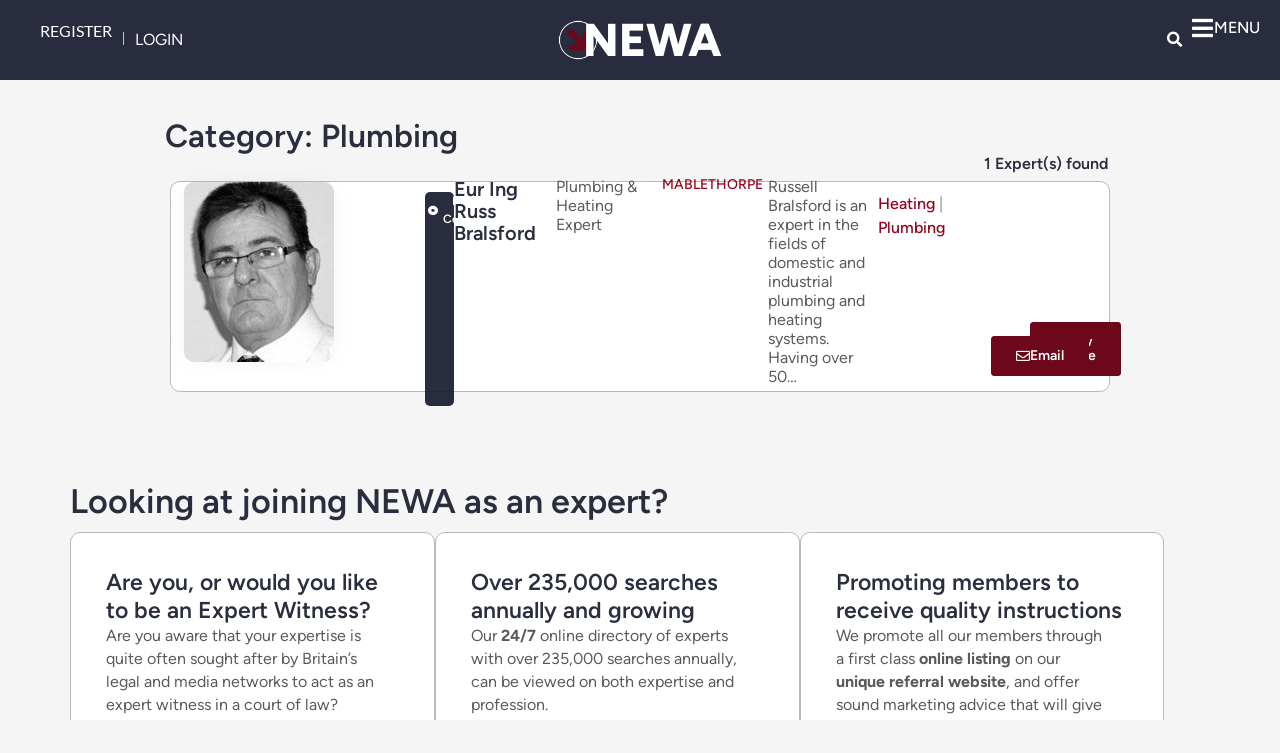

--- FILE ---
content_type: text/html; charset=UTF-8
request_url: https://newa.expert/category/non-medical/plumbing/
body_size: 35353
content:
<!doctype html>
<html lang="en-GB" prefix="og: https://ogp.me/ns#">
<head>
	<meta charset="UTF-8">
		<meta name="viewport" content="width=device-width, initial-scale=1">
	<link rel="profile" href="http://gmpg.org/xfn/11">
	            <script type="text/javascript">
            //<![CDATA[
            var ajaxurl = 'https://newa.expert/wp-admin/admin-ajax.php';
            //]]>
            </script>
        
<!-- Search Engine Optimization by Rank Math - https://rankmath.com/ -->
<title>Plumbing | National Expert Witness Agency</title>
<meta name="robots" content="follow, index, max-snippet:-1, max-video-preview:-1, max-image-preview:large"/>
<link rel="canonical" href="https://newa.expert/category/non-medical/plumbing/" />
<meta property="og:locale" content="en_GB" />
<meta property="og:type" content="article" />
<meta property="og:title" content="Plumbing | National Expert Witness Agency" />
<meta property="og:url" content="https://newa.expert/category/non-medical/plumbing/" />
<meta property="og:site_name" content="National Expert Witness Agency" />
<meta name="twitter:card" content="summary_large_image" />
<meta name="twitter:title" content="Plumbing | National Expert Witness Agency" />
<meta name="twitter:site" content="@NEWAExperts" />
<meta name="twitter:label1" content="Items" />
<meta name="twitter:data1" content="1" />
<script type="application/ld+json" class="rank-math-schema">{"@context":"https://schema.org","@graph":[{"@type":"Organization","@id":"https://newa.expert/#organization","name":"National Expert Witness Agency","sameAs":["https://twitter.com/NEWAExperts","https://www.linkedin.com/in/national-expert-witness-agency-024429158/"]},{"@type":"WebSite","@id":"https://newa.expert/#website","url":"https://newa.expert","name":"National Expert Witness Agency","alternateName":"NEWA","publisher":{"@id":"https://newa.expert/#organization"},"inLanguage":"en-GB"},{"@type":"CollectionPage","@id":"https://newa.expert/category/non-medical/plumbing/#webpage","url":"https://newa.expert/category/non-medical/plumbing/","name":"Plumbing | National Expert Witness Agency","isPartOf":{"@id":"https://newa.expert/#website"},"inLanguage":"en-GB"}]}</script>
<!-- /Rank Math WordPress SEO plugin -->

<link rel='dns-prefetch' href='//newa.expert' />
<link rel='dns-prefetch' href='//cdn.jsdelivr.net' />
<link rel='dns-prefetch' href='//use.fontawesome.com' />
<link rel='dns-prefetch' href='//www.googletagmanager.com' />
<link rel="alternate" type="application/rss+xml" title="National Expert Witness Agency &raquo; Feed" href="https://newa.expert/feed/" />
<link rel="alternate" type="application/rss+xml" title="National Expert Witness Agency &raquo; Comments Feed" href="https://newa.expert/comments/feed/" />
<link rel="alternate" type="application/rss+xml" title="National Expert Witness Agency &raquo; Plumbing Category Feed" href="https://newa.expert/category/non-medical/plumbing/feed/" />
<style id='wp-img-auto-sizes-contain-inline-css'>
img:is([sizes=auto i],[sizes^="auto," i]){contain-intrinsic-size:3000px 1500px}
/*# sourceURL=wp-img-auto-sizes-contain-inline-css */
</style>
<link rel='stylesheet' id='wc-blocks-integration-css' href='https://newa.expert/wp-content/plugins/woocommerce-subscriptions/vendor/woocommerce/subscriptions-core/build/index.css?ver=7.4.2' media='all' />
<style id='wp-emoji-styles-inline-css'>

	img.wp-smiley, img.emoji {
		display: inline !important;
		border: none !important;
		box-shadow: none !important;
		height: 1em !important;
		width: 1em !important;
		margin: 0 0.07em !important;
		vertical-align: -0.1em !important;
		background: none !important;
		padding: 0 !important;
	}
/*# sourceURL=wp-emoji-styles-inline-css */
</style>
<link rel='stylesheet' id='wp-block-library-css' href='https://newa.expert/wp-includes/css/dist/block-library/style.min.css?ver=6.9' media='all' />
<link rel='stylesheet' id='wc-blocks-style-css' href='https://newa.expert/wp-content/plugins/woocommerce/assets/client/blocks/wc-blocks.css?ver=wc-10.2.3' media='all' />
<style id='global-styles-inline-css'>
:root{--wp--preset--aspect-ratio--square: 1;--wp--preset--aspect-ratio--4-3: 4/3;--wp--preset--aspect-ratio--3-4: 3/4;--wp--preset--aspect-ratio--3-2: 3/2;--wp--preset--aspect-ratio--2-3: 2/3;--wp--preset--aspect-ratio--16-9: 16/9;--wp--preset--aspect-ratio--9-16: 9/16;--wp--preset--color--black: #000000;--wp--preset--color--cyan-bluish-gray: #abb8c3;--wp--preset--color--white: #ffffff;--wp--preset--color--pale-pink: #f78da7;--wp--preset--color--vivid-red: #cf2e2e;--wp--preset--color--luminous-vivid-orange: #ff6900;--wp--preset--color--luminous-vivid-amber: #fcb900;--wp--preset--color--light-green-cyan: #7bdcb5;--wp--preset--color--vivid-green-cyan: #00d084;--wp--preset--color--pale-cyan-blue: #8ed1fc;--wp--preset--color--vivid-cyan-blue: #0693e3;--wp--preset--color--vivid-purple: #9b51e0;--wp--preset--gradient--vivid-cyan-blue-to-vivid-purple: linear-gradient(135deg,rgb(6,147,227) 0%,rgb(155,81,224) 100%);--wp--preset--gradient--light-green-cyan-to-vivid-green-cyan: linear-gradient(135deg,rgb(122,220,180) 0%,rgb(0,208,130) 100%);--wp--preset--gradient--luminous-vivid-amber-to-luminous-vivid-orange: linear-gradient(135deg,rgb(252,185,0) 0%,rgb(255,105,0) 100%);--wp--preset--gradient--luminous-vivid-orange-to-vivid-red: linear-gradient(135deg,rgb(255,105,0) 0%,rgb(207,46,46) 100%);--wp--preset--gradient--very-light-gray-to-cyan-bluish-gray: linear-gradient(135deg,rgb(238,238,238) 0%,rgb(169,184,195) 100%);--wp--preset--gradient--cool-to-warm-spectrum: linear-gradient(135deg,rgb(74,234,220) 0%,rgb(151,120,209) 20%,rgb(207,42,186) 40%,rgb(238,44,130) 60%,rgb(251,105,98) 80%,rgb(254,248,76) 100%);--wp--preset--gradient--blush-light-purple: linear-gradient(135deg,rgb(255,206,236) 0%,rgb(152,150,240) 100%);--wp--preset--gradient--blush-bordeaux: linear-gradient(135deg,rgb(254,205,165) 0%,rgb(254,45,45) 50%,rgb(107,0,62) 100%);--wp--preset--gradient--luminous-dusk: linear-gradient(135deg,rgb(255,203,112) 0%,rgb(199,81,192) 50%,rgb(65,88,208) 100%);--wp--preset--gradient--pale-ocean: linear-gradient(135deg,rgb(255,245,203) 0%,rgb(182,227,212) 50%,rgb(51,167,181) 100%);--wp--preset--gradient--electric-grass: linear-gradient(135deg,rgb(202,248,128) 0%,rgb(113,206,126) 100%);--wp--preset--gradient--midnight: linear-gradient(135deg,rgb(2,3,129) 0%,rgb(40,116,252) 100%);--wp--preset--font-size--small: 13px;--wp--preset--font-size--medium: 20px;--wp--preset--font-size--large: 36px;--wp--preset--font-size--x-large: 42px;--wp--preset--spacing--20: 0.44rem;--wp--preset--spacing--30: 0.67rem;--wp--preset--spacing--40: 1rem;--wp--preset--spacing--50: 1.5rem;--wp--preset--spacing--60: 2.25rem;--wp--preset--spacing--70: 3.38rem;--wp--preset--spacing--80: 5.06rem;--wp--preset--shadow--natural: 6px 6px 9px rgba(0, 0, 0, 0.2);--wp--preset--shadow--deep: 12px 12px 50px rgba(0, 0, 0, 0.4);--wp--preset--shadow--sharp: 6px 6px 0px rgba(0, 0, 0, 0.2);--wp--preset--shadow--outlined: 6px 6px 0px -3px rgb(255, 255, 255), 6px 6px rgb(0, 0, 0);--wp--preset--shadow--crisp: 6px 6px 0px rgb(0, 0, 0);}:root { --wp--style--global--content-size: 800px;--wp--style--global--wide-size: 1200px; }:where(body) { margin: 0; }.wp-site-blocks > .alignleft { float: left; margin-right: 2em; }.wp-site-blocks > .alignright { float: right; margin-left: 2em; }.wp-site-blocks > .aligncenter { justify-content: center; margin-left: auto; margin-right: auto; }:where(.wp-site-blocks) > * { margin-block-start: 24px; margin-block-end: 0; }:where(.wp-site-blocks) > :first-child { margin-block-start: 0; }:where(.wp-site-blocks) > :last-child { margin-block-end: 0; }:root { --wp--style--block-gap: 24px; }:root :where(.is-layout-flow) > :first-child{margin-block-start: 0;}:root :where(.is-layout-flow) > :last-child{margin-block-end: 0;}:root :where(.is-layout-flow) > *{margin-block-start: 24px;margin-block-end: 0;}:root :where(.is-layout-constrained) > :first-child{margin-block-start: 0;}:root :where(.is-layout-constrained) > :last-child{margin-block-end: 0;}:root :where(.is-layout-constrained) > *{margin-block-start: 24px;margin-block-end: 0;}:root :where(.is-layout-flex){gap: 24px;}:root :where(.is-layout-grid){gap: 24px;}.is-layout-flow > .alignleft{float: left;margin-inline-start: 0;margin-inline-end: 2em;}.is-layout-flow > .alignright{float: right;margin-inline-start: 2em;margin-inline-end: 0;}.is-layout-flow > .aligncenter{margin-left: auto !important;margin-right: auto !important;}.is-layout-constrained > .alignleft{float: left;margin-inline-start: 0;margin-inline-end: 2em;}.is-layout-constrained > .alignright{float: right;margin-inline-start: 2em;margin-inline-end: 0;}.is-layout-constrained > .aligncenter{margin-left: auto !important;margin-right: auto !important;}.is-layout-constrained > :where(:not(.alignleft):not(.alignright):not(.alignfull)){max-width: var(--wp--style--global--content-size);margin-left: auto !important;margin-right: auto !important;}.is-layout-constrained > .alignwide{max-width: var(--wp--style--global--wide-size);}body .is-layout-flex{display: flex;}.is-layout-flex{flex-wrap: wrap;align-items: center;}.is-layout-flex > :is(*, div){margin: 0;}body .is-layout-grid{display: grid;}.is-layout-grid > :is(*, div){margin: 0;}body{padding-top: 0px;padding-right: 0px;padding-bottom: 0px;padding-left: 0px;}a:where(:not(.wp-element-button)){text-decoration: underline;}:root :where(.wp-element-button, .wp-block-button__link){background-color: #32373c;border-width: 0;color: #fff;font-family: inherit;font-size: inherit;font-style: inherit;font-weight: inherit;letter-spacing: inherit;line-height: inherit;padding-top: calc(0.667em + 2px);padding-right: calc(1.333em + 2px);padding-bottom: calc(0.667em + 2px);padding-left: calc(1.333em + 2px);text-decoration: none;text-transform: inherit;}.has-black-color{color: var(--wp--preset--color--black) !important;}.has-cyan-bluish-gray-color{color: var(--wp--preset--color--cyan-bluish-gray) !important;}.has-white-color{color: var(--wp--preset--color--white) !important;}.has-pale-pink-color{color: var(--wp--preset--color--pale-pink) !important;}.has-vivid-red-color{color: var(--wp--preset--color--vivid-red) !important;}.has-luminous-vivid-orange-color{color: var(--wp--preset--color--luminous-vivid-orange) !important;}.has-luminous-vivid-amber-color{color: var(--wp--preset--color--luminous-vivid-amber) !important;}.has-light-green-cyan-color{color: var(--wp--preset--color--light-green-cyan) !important;}.has-vivid-green-cyan-color{color: var(--wp--preset--color--vivid-green-cyan) !important;}.has-pale-cyan-blue-color{color: var(--wp--preset--color--pale-cyan-blue) !important;}.has-vivid-cyan-blue-color{color: var(--wp--preset--color--vivid-cyan-blue) !important;}.has-vivid-purple-color{color: var(--wp--preset--color--vivid-purple) !important;}.has-black-background-color{background-color: var(--wp--preset--color--black) !important;}.has-cyan-bluish-gray-background-color{background-color: var(--wp--preset--color--cyan-bluish-gray) !important;}.has-white-background-color{background-color: var(--wp--preset--color--white) !important;}.has-pale-pink-background-color{background-color: var(--wp--preset--color--pale-pink) !important;}.has-vivid-red-background-color{background-color: var(--wp--preset--color--vivid-red) !important;}.has-luminous-vivid-orange-background-color{background-color: var(--wp--preset--color--luminous-vivid-orange) !important;}.has-luminous-vivid-amber-background-color{background-color: var(--wp--preset--color--luminous-vivid-amber) !important;}.has-light-green-cyan-background-color{background-color: var(--wp--preset--color--light-green-cyan) !important;}.has-vivid-green-cyan-background-color{background-color: var(--wp--preset--color--vivid-green-cyan) !important;}.has-pale-cyan-blue-background-color{background-color: var(--wp--preset--color--pale-cyan-blue) !important;}.has-vivid-cyan-blue-background-color{background-color: var(--wp--preset--color--vivid-cyan-blue) !important;}.has-vivid-purple-background-color{background-color: var(--wp--preset--color--vivid-purple) !important;}.has-black-border-color{border-color: var(--wp--preset--color--black) !important;}.has-cyan-bluish-gray-border-color{border-color: var(--wp--preset--color--cyan-bluish-gray) !important;}.has-white-border-color{border-color: var(--wp--preset--color--white) !important;}.has-pale-pink-border-color{border-color: var(--wp--preset--color--pale-pink) !important;}.has-vivid-red-border-color{border-color: var(--wp--preset--color--vivid-red) !important;}.has-luminous-vivid-orange-border-color{border-color: var(--wp--preset--color--luminous-vivid-orange) !important;}.has-luminous-vivid-amber-border-color{border-color: var(--wp--preset--color--luminous-vivid-amber) !important;}.has-light-green-cyan-border-color{border-color: var(--wp--preset--color--light-green-cyan) !important;}.has-vivid-green-cyan-border-color{border-color: var(--wp--preset--color--vivid-green-cyan) !important;}.has-pale-cyan-blue-border-color{border-color: var(--wp--preset--color--pale-cyan-blue) !important;}.has-vivid-cyan-blue-border-color{border-color: var(--wp--preset--color--vivid-cyan-blue) !important;}.has-vivid-purple-border-color{border-color: var(--wp--preset--color--vivid-purple) !important;}.has-vivid-cyan-blue-to-vivid-purple-gradient-background{background: var(--wp--preset--gradient--vivid-cyan-blue-to-vivid-purple) !important;}.has-light-green-cyan-to-vivid-green-cyan-gradient-background{background: var(--wp--preset--gradient--light-green-cyan-to-vivid-green-cyan) !important;}.has-luminous-vivid-amber-to-luminous-vivid-orange-gradient-background{background: var(--wp--preset--gradient--luminous-vivid-amber-to-luminous-vivid-orange) !important;}.has-luminous-vivid-orange-to-vivid-red-gradient-background{background: var(--wp--preset--gradient--luminous-vivid-orange-to-vivid-red) !important;}.has-very-light-gray-to-cyan-bluish-gray-gradient-background{background: var(--wp--preset--gradient--very-light-gray-to-cyan-bluish-gray) !important;}.has-cool-to-warm-spectrum-gradient-background{background: var(--wp--preset--gradient--cool-to-warm-spectrum) !important;}.has-blush-light-purple-gradient-background{background: var(--wp--preset--gradient--blush-light-purple) !important;}.has-blush-bordeaux-gradient-background{background: var(--wp--preset--gradient--blush-bordeaux) !important;}.has-luminous-dusk-gradient-background{background: var(--wp--preset--gradient--luminous-dusk) !important;}.has-pale-ocean-gradient-background{background: var(--wp--preset--gradient--pale-ocean) !important;}.has-electric-grass-gradient-background{background: var(--wp--preset--gradient--electric-grass) !important;}.has-midnight-gradient-background{background: var(--wp--preset--gradient--midnight) !important;}.has-small-font-size{font-size: var(--wp--preset--font-size--small) !important;}.has-medium-font-size{font-size: var(--wp--preset--font-size--medium) !important;}.has-large-font-size{font-size: var(--wp--preset--font-size--large) !important;}.has-x-large-font-size{font-size: var(--wp--preset--font-size--x-large) !important;}
/*# sourceURL=global-styles-inline-css */
</style>

<link rel='stylesheet' id='save-as-pdf-pdfcrowd-css' href='https://newa.expert/wp-content/plugins/save-as-pdf-by-pdfcrowd/public/css/save-as-pdf-pdfcrowd-public.css?ver=4.5.3' media='all' />
<link rel='stylesheet' id='save-as-pdf-pdfcrowdindicators-css' href='https://newa.expert/wp-content/plugins/save-as-pdf-by-pdfcrowd/public/css/save-as-pdf-pdfcrowd-indicators.css?ver=4.5.3' media='all' />
<link rel='stylesheet' id='save-as-pdf-pdfcrowdcomponents-css' href='https://newa.expert/wp-content/plugins/save-as-pdf-by-pdfcrowd/public/css/save-as-pdf-pdfcrowd-components.css?ver=4.5.3' media='all' />
<link rel='stylesheet' id='woocommerce-layout-css' href='https://newa.expert/wp-content/plugins/woocommerce/assets/css/woocommerce-layout.css?ver=10.2.3' media='all' />
<link rel='stylesheet' id='woocommerce-smallscreen-css' href='https://newa.expert/wp-content/plugins/woocommerce/assets/css/woocommerce-smallscreen.css?ver=10.2.3' media='only screen and (max-width: 768px)' />
<link rel='stylesheet' id='woocommerce-general-css' href='https://newa.expert/wp-content/plugins/woocommerce/assets/css/woocommerce.css?ver=10.2.3' media='all' />
<style id='woocommerce-inline-inline-css'>
.woocommerce form .form-row .required { visibility: visible; }
/*# sourceURL=woocommerce-inline-inline-css */
</style>
<link rel='stylesheet' id='brands-styles-css' href='https://newa.expert/wp-content/plugins/woocommerce/assets/css/brands.css?ver=10.2.3' media='all' />
<link rel='stylesheet' id='parent-style-css' href='https://newa.expert/wp-content/themes/red-graphic/style.css?ver=6.9' media='all' />
<link rel='stylesheet' id='bootstrap-css' href='https://cdn.jsdelivr.net/npm/bootstrap@5.1.3/dist/css/bootstrap.min.css?ver=6.9' media='all' />
<link rel='stylesheet' id='load-fa-css' href='https://use.fontawesome.com/releases/v5.5.0/css/all.css?ver=6.9' media='all' />
<link rel='stylesheet' id='hello-elementor-css' href='https://newa.expert/wp-content/themes/hello-elementor/assets/css/reset.css?ver=3.4.4' media='all' />
<link rel='stylesheet' id='hello-elementor-theme-style-css' href='https://newa.expert/wp-content/themes/hello-elementor/assets/css/theme.css?ver=3.4.4' media='all' />
<link rel='stylesheet' id='hello-elementor-header-footer-css' href='https://newa.expert/wp-content/themes/hello-elementor/assets/css/header-footer.css?ver=3.4.4' media='all' />
<link rel='stylesheet' id='elementor-frontend-css' href='https://newa.expert/wp-content/plugins/elementor/assets/css/frontend.min.css?ver=3.32.4' media='all' />
<style id='elementor-frontend-inline-css'>
.elementor-kit-144619{--e-global-color-primary:#6EC1E4;--e-global-color-secondary:#54595F;--e-global-color-text:#7A7A7A;--e-global-color-accent:#61CE70;--e-global-typography-primary-font-family:"Roboto";--e-global-typography-primary-font-weight:600;--e-global-typography-secondary-font-family:"Roboto Slab";--e-global-typography-secondary-font-weight:400;--e-global-typography-text-font-family:"Roboto";--e-global-typography-text-font-weight:400;--e-global-typography-accent-font-family:"Roboto";--e-global-typography-accent-font-weight:500;}.elementor-kit-144619 e-page-transition{background-color:#FFBC7D;}.elementor-section.elementor-section-boxed > .elementor-container{max-width:1140px;}.e-con{--container-max-width:1140px;}.elementor-widget:not(:last-child){margin-block-end:20px;}.elementor-element{--widgets-spacing:20px 20px;--widgets-spacing-row:20px;--widgets-spacing-column:20px;}{}h1.entry-title{display:var(--page-title-display);}.site-header .site-branding{flex-direction:column;align-items:stretch;}.site-header{padding-inline-end:0px;padding-inline-start:0px;}.site-footer .site-branding{flex-direction:column;align-items:stretch;}@media(max-width:1024px){.elementor-section.elementor-section-boxed > .elementor-container{max-width:1024px;}.e-con{--container-max-width:1024px;}}@media(max-width:767px){.elementor-section.elementor-section-boxed > .elementor-container{max-width:767px;}.e-con{--container-max-width:767px;}}
.elementor-540 .elementor-element.elementor-element-8e037d6{--display:flex;--flex-direction:row;--container-widget-width:initial;--container-widget-height:100%;--container-widget-flex-grow:1;--container-widget-align-self:stretch;--flex-wrap-mobile:wrap;--gap:0px 0px;--row-gap:0px;--column-gap:0px;}.elementor-540 .elementor-element.elementor-element-8e037d6:not(.elementor-motion-effects-element-type-background), .elementor-540 .elementor-element.elementor-element-8e037d6 > .elementor-motion-effects-container > .elementor-motion-effects-layer{background-color:#00000000;}.elementor-540 .elementor-element.elementor-element-8a8fd8e{--display:flex;--flex-direction:column;--container-widget-width:100%;--container-widget-height:initial;--container-widget-flex-grow:0;--container-widget-align-self:initial;--flex-wrap-mobile:wrap;}.elementor-540 .elementor-element.elementor-element-8a8fd8e:not(.elementor-motion-effects-element-type-background), .elementor-540 .elementor-element.elementor-element-8a8fd8e > .elementor-motion-effects-container > .elementor-motion-effects-layer{background-color:#00000000;}.elementor-widget-button .elementor-button{background-color:var( --e-global-color-accent );}.elementor-540 .elementor-element.elementor-element-a69c4d4 .elementor-button{background-color:#FFFFFF00;font-family:"Lato", Figtree;font-size:16px;font-weight:normal;text-transform:uppercase;text-decoration:none;fill:#FFFFFF;color:#FFFFFF;border-style:solid;border-width:1px 1px 1px 1px;border-color:#FFFFFF;padding:10px 20px 10px 20px;}.elementor-540 .elementor-element.elementor-element-a69c4d4{width:auto;max-width:auto;}.elementor-540 .elementor-element.elementor-element-a69c4d4 > .elementor-widget-container{margin:0px 0px 0px 10px;}.elementor-540 .elementor-element.elementor-element-a69c4d4.elementor-element{--align-self:flex-start;}.elementor-widget-heading .elementor-heading-title{color:var( --e-global-color-primary );}.elementor-540 .elementor-element.elementor-element-a28ad59 > .elementor-widget-container{margin:-3px 0px 0px 0px;padding:0px 0px 0px 0px;}.elementor-540 .elementor-element.elementor-element-a28ad59{text-align:center;}.elementor-540 .elementor-element.elementor-element-a28ad59 .elementor-heading-title{font-size:15px;font-weight:300;color:#FFFFFF;}.elementor-540 .elementor-element.elementor-element-cb4e5bc .elementor-button{background-color:#FFFFFF00;font-family:"Figtree", Figtree;font-size:16px;font-weight:normal;text-decoration:none;fill:#FFFFFF;color:#FFFFFF;border-style:solid;border-width:1px 1px 1px 1px;border-color:#FFFFFF;padding:10px 20px 10px 20px;}.elementor-540 .elementor-element.elementor-element-cb4e5bc{width:auto;max-width:auto;}.elementor-540 .elementor-element.elementor-element-cb4e5bc > .elementor-widget-container{padding:0px 0px 0px 10px;}.elementor-540 .elementor-element.elementor-element-a46bcd9 .elementor-button{background-color:#FFFFFF00;font-family:"Figtree", Figtree;font-size:16px;font-weight:normal;text-transform:uppercase;text-decoration:none;fill:#FFFFFF;color:#FFFFFF;border-style:solid;border-width:1px 1px 1px 1px;border-color:#FFFFFF;padding:10px 20px 10px 20px;}.elementor-540 .elementor-element.elementor-element-a46bcd9{width:auto;max-width:auto;}.elementor-540 .elementor-element.elementor-element-a46bcd9 > .elementor-widget-container{padding:0px 0px 0px 10px;}.elementor-540 .elementor-element.elementor-element-4165945{--display:flex;--flex-direction:column;--container-widget-width:100%;--container-widget-height:initial;--container-widget-flex-grow:0;--container-widget-align-self:initial;--flex-wrap-mobile:wrap;}.elementor-widget-image .widget-image-caption{color:var( --e-global-color-text );}.elementor-540 .elementor-element.elementor-element-2722978{width:var( --container-widget-width, 40px );max-width:40px;--container-widget-width:40px;--container-widget-flex-grow:0;text-align:center;}.elementor-540 .elementor-element.elementor-element-2722978 > .elementor-widget-container{margin:0px 0px 0px 0px;padding:0px 0px 0px 0px;}.elementor-540 .elementor-element.elementor-element-2722978.elementor-element{--align-self:center;}.elementor-540 .elementor-element.elementor-element-2722978 img{width:100%;max-width:100%;}.elementor-540 .elementor-element.elementor-element-854d97c > .elementor-widget-container{margin:-13px 0px -13px -15px;}.elementor-540 .elementor-element.elementor-element-854d97c{text-align:center;}.elementor-540 .elementor-element.elementor-element-854d97c .elementor-heading-title{font-family:"Figtree", Figtree;font-size:46px;font-weight:800;text-transform:none;line-height:1.2em;color:#FFFFFF;}.elementor-540 .elementor-element.elementor-element-1697ad6{--display:flex;--flex-direction:column;--container-widget-width:100%;--container-widget-height:initial;--container-widget-flex-grow:0;--container-widget-align-self:initial;--flex-wrap-mobile:wrap;}.elementor-widget-icon-box.elementor-view-stacked .elementor-icon{background-color:var( --e-global-color-primary );}.elementor-widget-icon-box.elementor-view-framed .elementor-icon, .elementor-widget-icon-box.elementor-view-default .elementor-icon{fill:var( --e-global-color-primary );color:var( --e-global-color-primary );border-color:var( --e-global-color-primary );}.elementor-widget-icon-box .elementor-icon-box-title{color:var( --e-global-color-primary );}.elementor-widget-icon-box:has(:hover) .elementor-icon-box-title,
					 .elementor-widget-icon-box:has(:focus) .elementor-icon-box-title{color:var( --e-global-color-primary );}.elementor-widget-icon-box .elementor-icon-box-description{color:var( --e-global-color-text );}.elementor-540 .elementor-element.elementor-element-8d0b8c3{width:auto;max-width:auto;--icon-box-icon-margin:10px;}.elementor-540 .elementor-element.elementor-element-8d0b8c3 > .elementor-widget-container{margin:0px 10px -6px 0px;}.elementor-540 .elementor-element.elementor-element-8d0b8c3.elementor-element{--align-self:flex-start;}.elementor-540 .elementor-element.elementor-element-8d0b8c3 .elementor-icon-box-wrapper{align-items:center;}.elementor-540 .elementor-element.elementor-element-8d0b8c3 .elementor-icon-box-title{margin-block-end:8px;color:#FFFFFF;}.elementor-540 .elementor-element.elementor-element-8d0b8c3.elementor-view-stacked .elementor-icon{background-color:#FFFFFF;}.elementor-540 .elementor-element.elementor-element-8d0b8c3.elementor-view-framed .elementor-icon, .elementor-540 .elementor-element.elementor-element-8d0b8c3.elementor-view-default .elementor-icon{fill:#FFFFFF;color:#FFFFFF;border-color:#FFFFFF;}.elementor-540 .elementor-element.elementor-element-8d0b8c3 .elementor-icon{font-size:24px;}.elementor-540 .elementor-element.elementor-element-8d0b8c3 .elementor-icon-box-title, .elementor-540 .elementor-element.elementor-element-8d0b8c3 .elementor-icon-box-title a{font-family:"Figtree", Figtree;font-size:16px;font-weight:500;text-transform:uppercase;}.elementor-widget-search-form .elementor-search-form__input,
					.elementor-widget-search-form .elementor-search-form__icon,
					.elementor-widget-search-form .elementor-lightbox .dialog-lightbox-close-button,
					.elementor-widget-search-form .elementor-lightbox .dialog-lightbox-close-button:hover,
					.elementor-widget-search-form.elementor-search-form--skin-full_screen input[type="search"].elementor-search-form__input{color:var( --e-global-color-text );fill:var( --e-global-color-text );}.elementor-widget-search-form .elementor-search-form__submit{background-color:var( --e-global-color-secondary );}.elementor-540 .elementor-element.elementor-element-83ccb03 > .elementor-widget-container{margin:2px 0px -5px -10px;}.elementor-540 .elementor-element.elementor-element-83ccb03 .elementor-search-form{text-align:right;}.elementor-540 .elementor-element.elementor-element-83ccb03 .elementor-search-form__toggle{--e-search-form-toggle-size:31px;--e-search-form-toggle-color:#ffffff;--e-search-form-toggle-background-color:#02010100;--e-search-form-toggle-icon-size:calc(50em / 100);}.elementor-540 .elementor-element.elementor-element-83ccb03.elementor-search-form--skin-full_screen .elementor-search-form__container{background-color:#272E50D1;}.elementor-540 .elementor-element.elementor-element-83ccb03 input[type="search"].elementor-search-form__input{font-family:"Figtree", Figtree;font-size:40px;font-weight:400;}.elementor-540 .elementor-element.elementor-element-83ccb03 .elementor-search-form__input,
					.elementor-540 .elementor-element.elementor-element-83ccb03 .elementor-search-form__icon,
					.elementor-540 .elementor-element.elementor-element-83ccb03 .elementor-lightbox .dialog-lightbox-close-button,
					.elementor-540 .elementor-element.elementor-element-83ccb03 .elementor-lightbox .dialog-lightbox-close-button:hover,
					.elementor-540 .elementor-element.elementor-element-83ccb03.elementor-search-form--skin-full_screen input[type="search"].elementor-search-form__input{color:#ffffff;fill:#ffffff;}.elementor-540 .elementor-element.elementor-element-83ccb03:not(.elementor-search-form--skin-full_screen) .elementor-search-form__container{border-color:rgba(255,255,255,0.5);border-radius:0px;}.elementor-540 .elementor-element.elementor-element-83ccb03.elementor-search-form--skin-full_screen input[type="search"].elementor-search-form__input{border-color:rgba(255,255,255,0.5);border-radius:0px;}.elementor-540 .elementor-element.elementor-element-83ccb03 .elementor-search-form__toggle:hover{--e-search-form-toggle-color:#FFFFFF;}.elementor-540 .elementor-element.elementor-element-83ccb03 .elementor-search-form__toggle:focus{--e-search-form-toggle-color:#FFFFFF;}.elementor-540 .elementor-element.elementor-element-157be91{--display:flex;--min-height:50px;--flex-direction:row;--container-widget-width:calc( ( 1 - var( --container-widget-flex-grow ) ) * 100% );--container-widget-height:100%;--container-widget-flex-grow:1;--container-widget-align-self:stretch;--flex-wrap-mobile:wrap;--align-items:center;border-style:solid;--border-style:solid;border-width:0px 0px 0px 0px;--border-top-width:0px;--border-right-width:0px;--border-bottom-width:0px;--border-left-width:0px;border-color:#FFFFFF54;--border-color:#FFFFFF54;--margin-top:0px;--margin-bottom:0px;--margin-left:0px;--margin-right:0px;--padding-top:10px;--padding-bottom:10px;--padding-left:0px;--padding-right:0px;--z-index:3;}.elementor-540 .elementor-element.elementor-element-157be91:not(.elementor-motion-effects-element-type-background), .elementor-540 .elementor-element.elementor-element-157be91 > .elementor-motion-effects-container > .elementor-motion-effects-layer{background-color:#272E5000;}.elementor-540 .elementor-element.elementor-element-17f9aa8{--display:flex;--flex-direction:row;--container-widget-width:calc( ( 1 - var( --container-widget-flex-grow ) ) * 100% );--container-widget-height:100%;--container-widget-flex-grow:1;--container-widget-align-self:stretch;--flex-wrap-mobile:wrap;--align-items:center;--gap:10px 10px;--row-gap:10px;--column-gap:10px;}.elementor-540 .elementor-element.elementor-element-c5f4298 .elementor-button{background-color:#FFFFFF00;font-family:"Lato", Figtree;font-size:16px;font-weight:normal;text-transform:uppercase;text-decoration:none;line-height:1em;fill:#FFFFFF;color:#FFFFFF;border-style:solid;border-width:0px 0px 0px 0px;border-color:#FFFFFF;border-radius:0px 0px 0px 0px;padding:0px 10px 0px 20px;}.elementor-540 .elementor-element.elementor-element-c5f4298{width:auto;max-width:auto;}.elementor-540 .elementor-element.elementor-element-c5f4298 > .elementor-widget-container{margin:0px 0px 0px 10px;padding:0px 0px 0px 0px;}.elementor-540 .elementor-element.elementor-element-c5f4298.elementor-element{--align-self:flex-start;}.elementor-540 .elementor-element.elementor-element-78a3545 > .elementor-widget-container{margin:-3px 0px 0px 0px;padding:0px 0px 0px 0px;}.elementor-540 .elementor-element.elementor-element-78a3545{text-align:center;}.elementor-540 .elementor-element.elementor-element-78a3545 .elementor-heading-title{font-size:15px;font-weight:300;color:#FFFFFF;}.elementor-540 .elementor-element.elementor-element-3bb8cfd .elementor-button{background-color:#FFFFFF00;font-family:"Figtree", Figtree;font-size:16px;font-weight:normal;text-decoration:none;fill:#FFFFFF;color:#FFFFFF;border-style:solid;border-width:0px 0px 0px 0px;border-color:#FFFFFF;padding:0px 20px 0px 0px;}.elementor-540 .elementor-element.elementor-element-3bb8cfd{width:auto;max-width:auto;}.elementor-540 .elementor-element.elementor-element-3bb8cfd > .elementor-widget-container{padding:0px 0px 0px 10px;}.elementor-540 .elementor-element.elementor-element-4345d37 .elementor-button{background-color:#FFFFFF00;font-family:"Figtree", Figtree;font-size:16px;font-weight:normal;text-transform:uppercase;text-decoration:none;fill:#FFFFFF;color:#FFFFFF;border-style:solid;border-width:0px 0px 0px 0px;border-color:#FFFFFF;padding:0px 20px 0px 0px;}.elementor-540 .elementor-element.elementor-element-4345d37{width:auto;max-width:auto;}.elementor-540 .elementor-element.elementor-element-4345d37 > .elementor-widget-container{padding:0px 0px 0px 10px;}.elementor-540 .elementor-element.elementor-element-38e2848{--display:flex;--flex-direction:row;--container-widget-width:calc( ( 1 - var( --container-widget-flex-grow ) ) * 100% );--container-widget-height:100%;--container-widget-flex-grow:1;--container-widget-align-self:stretch;--flex-wrap-mobile:wrap;--justify-content:center;--align-items:center;}.elementor-540 .elementor-element.elementor-element-f0615d1{width:var( --container-widget-width, 40px );max-width:40px;--container-widget-width:40px;--container-widget-flex-grow:0;text-align:center;}.elementor-540 .elementor-element.elementor-element-f0615d1 > .elementor-widget-container{margin:0px 0px 0px 0px;padding:0px 0px 0px 0px;}.elementor-540 .elementor-element.elementor-element-f0615d1.elementor-element{--align-self:center;}.elementor-540 .elementor-element.elementor-element-f0615d1 img{width:100%;max-width:100%;}.elementor-540 .elementor-element.elementor-element-19e47fa > .elementor-widget-container{margin:-13px 0px -13px -15px;}.elementor-540 .elementor-element.elementor-element-19e47fa{text-align:center;}.elementor-540 .elementor-element.elementor-element-19e47fa .elementor-heading-title{font-family:"Figtree", Figtree;font-size:46px;font-weight:800;text-transform:none;line-height:1.2em;color:#FFFFFF;}.elementor-540 .elementor-element.elementor-element-a513f09{--display:flex;--flex-direction:row;--container-widget-width:calc( ( 1 - var( --container-widget-flex-grow ) ) * 100% );--container-widget-height:100%;--container-widget-flex-grow:1;--container-widget-align-self:stretch;--flex-wrap-mobile:wrap;--justify-content:flex-end;--align-items:center;}.elementor-540 .elementor-element.elementor-element-7811118 > .elementor-widget-container{margin:-8px 0px -5px -10px;}.elementor-540 .elementor-element.elementor-element-7811118 .elementor-search-form{text-align:right;}.elementor-540 .elementor-element.elementor-element-7811118 .elementor-search-form__toggle{--e-search-form-toggle-size:31px;--e-search-form-toggle-color:#ffffff;--e-search-form-toggle-background-color:#02010100;--e-search-form-toggle-icon-size:calc(50em / 100);}.elementor-540 .elementor-element.elementor-element-7811118.elementor-search-form--skin-full_screen .elementor-search-form__container{background-color:#272E50D1;}.elementor-540 .elementor-element.elementor-element-7811118 input[type="search"].elementor-search-form__input{font-family:"Figtree", Figtree;font-size:40px;font-weight:400;}.elementor-540 .elementor-element.elementor-element-7811118 .elementor-search-form__input,
					.elementor-540 .elementor-element.elementor-element-7811118 .elementor-search-form__icon,
					.elementor-540 .elementor-element.elementor-element-7811118 .elementor-lightbox .dialog-lightbox-close-button,
					.elementor-540 .elementor-element.elementor-element-7811118 .elementor-lightbox .dialog-lightbox-close-button:hover,
					.elementor-540 .elementor-element.elementor-element-7811118.elementor-search-form--skin-full_screen input[type="search"].elementor-search-form__input{color:#ffffff;fill:#ffffff;}.elementor-540 .elementor-element.elementor-element-7811118:not(.elementor-search-form--skin-full_screen) .elementor-search-form__container{border-color:rgba(255,255,255,0.5);border-radius:0px;}.elementor-540 .elementor-element.elementor-element-7811118.elementor-search-form--skin-full_screen input[type="search"].elementor-search-form__input{border-color:rgba(255,255,255,0.5);border-radius:0px;}.elementor-540 .elementor-element.elementor-element-7811118 .elementor-search-form__toggle:hover{--e-search-form-toggle-color:#FFFFFF;}.elementor-540 .elementor-element.elementor-element-7811118 .elementor-search-form__toggle:focus{--e-search-form-toggle-color:#FFFFFF;}.elementor-540 .elementor-element.elementor-element-f239e85{width:auto;max-width:auto;--icon-box-icon-margin:10px;}.elementor-540 .elementor-element.elementor-element-f239e85 > .elementor-widget-container{margin:-10px 10px -6px 0px;}.elementor-540 .elementor-element.elementor-element-f239e85.elementor-element{--align-self:flex-start;}.elementor-540 .elementor-element.elementor-element-f239e85 .elementor-icon-box-wrapper{align-items:center;}.elementor-540 .elementor-element.elementor-element-f239e85 .elementor-icon-box-title{margin-block-end:8px;color:#FFFFFF;}.elementor-540 .elementor-element.elementor-element-f239e85.elementor-view-stacked .elementor-icon{background-color:#FFFFFF;}.elementor-540 .elementor-element.elementor-element-f239e85.elementor-view-framed .elementor-icon, .elementor-540 .elementor-element.elementor-element-f239e85.elementor-view-default .elementor-icon{fill:#FFFFFF;color:#FFFFFF;border-color:#FFFFFF;}.elementor-540 .elementor-element.elementor-element-f239e85 .elementor-icon{font-size:24px;}.elementor-540 .elementor-element.elementor-element-f239e85 .elementor-icon-box-title, .elementor-540 .elementor-element.elementor-element-f239e85 .elementor-icon-box-title a{font-family:"Figtree", Figtree;font-size:16px;font-weight:500;text-transform:uppercase;}.elementor-540 .elementor-element.elementor-element-67ff528{--display:flex;--flex-direction:row;--container-widget-width:initial;--container-widget-height:100%;--container-widget-flex-grow:1;--container-widget-align-self:stretch;--flex-wrap-mobile:wrap;--gap:0px 0px;--row-gap:0px;--column-gap:0px;}.elementor-540 .elementor-element.elementor-element-67ff528:not(.elementor-motion-effects-element-type-background), .elementor-540 .elementor-element.elementor-element-67ff528 > .elementor-motion-effects-container > .elementor-motion-effects-layer{background-color:#272E5000;}.elementor-540 .elementor-element.elementor-element-d5b1332{--display:flex;--flex-direction:column;--container-widget-width:100%;--container-widget-height:initial;--container-widget-flex-grow:0;--container-widget-align-self:initial;--flex-wrap-mobile:wrap;}.elementor-540 .elementor-element.elementor-element-14d5294 > .elementor-widget-container{margin:0px 0px 0px 0px;padding:0px 0px 0px 0px;}.elementor-540 .elementor-element.elementor-element-14d5294.elementor-element{--align-self:center;}.elementor-540 .elementor-element.elementor-element-14d5294{text-align:center;}.elementor-540 .elementor-element.elementor-element-14d5294 img{width:100%;max-width:100%;height:48px;}.elementor-540 .elementor-element.elementor-element-e5b7d84 > .elementor-widget-container{margin:-13px 0px -13px -15px;}.elementor-540 .elementor-element.elementor-element-e5b7d84{text-align:center;}.elementor-540 .elementor-element.elementor-element-e5b7d84 .elementor-heading-title{font-family:"Figtree", Figtree;font-size:58px;font-weight:800;text-transform:none;line-height:1.2em;color:#FFFFFF;}.elementor-540 .elementor-element.elementor-element-95dea2c{--display:flex;--flex-direction:column;--container-widget-width:100%;--container-widget-height:initial;--container-widget-flex-grow:0;--container-widget-align-self:initial;--flex-wrap-mobile:wrap;}.elementor-540 .elementor-element.elementor-element-d97ebb5 > .elementor-widget-container{margin:2px 0px -5px -10px;}.elementor-540 .elementor-element.elementor-element-d97ebb5 .elementor-search-form{text-align:left;}.elementor-540 .elementor-element.elementor-element-d97ebb5 .elementor-search-form__toggle{--e-search-form-toggle-size:31px;--e-search-form-toggle-color:#ffffff;--e-search-form-toggle-background-color:#02010100;--e-search-form-toggle-icon-size:calc(50em / 100);}.elementor-540 .elementor-element.elementor-element-d97ebb5.elementor-search-form--skin-full_screen .elementor-search-form__container{background-color:#272E50D1;}.elementor-540 .elementor-element.elementor-element-d97ebb5 input[type="search"].elementor-search-form__input{font-family:"Figtree", Figtree;font-size:40px;font-weight:400;}.elementor-540 .elementor-element.elementor-element-d97ebb5 .elementor-search-form__input,
					.elementor-540 .elementor-element.elementor-element-d97ebb5 .elementor-search-form__icon,
					.elementor-540 .elementor-element.elementor-element-d97ebb5 .elementor-lightbox .dialog-lightbox-close-button,
					.elementor-540 .elementor-element.elementor-element-d97ebb5 .elementor-lightbox .dialog-lightbox-close-button:hover,
					.elementor-540 .elementor-element.elementor-element-d97ebb5.elementor-search-form--skin-full_screen input[type="search"].elementor-search-form__input{color:#ffffff;fill:#ffffff;}.elementor-540 .elementor-element.elementor-element-d97ebb5:not(.elementor-search-form--skin-full_screen) .elementor-search-form__container{border-color:rgba(255,255,255,0.5);border-radius:0px;}.elementor-540 .elementor-element.elementor-element-d97ebb5.elementor-search-form--skin-full_screen input[type="search"].elementor-search-form__input{border-color:rgba(255,255,255,0.5);border-radius:0px;}.elementor-540 .elementor-element.elementor-element-d97ebb5 .elementor-search-form__toggle:hover{--e-search-form-toggle-color:#FFFFFF;}.elementor-540 .elementor-element.elementor-element-d97ebb5 .elementor-search-form__toggle:focus{--e-search-form-toggle-color:#FFFFFF;}.elementor-540 .elementor-element.elementor-element-e684855{width:auto;max-width:auto;--icon-box-icon-margin:10px;}.elementor-540 .elementor-element.elementor-element-e684855 > .elementor-widget-container{margin:0px 10px -6px 0px;}.elementor-540 .elementor-element.elementor-element-e684855.elementor-element{--align-self:flex-start;}.elementor-540 .elementor-element.elementor-element-e684855 .elementor-icon-box-wrapper{align-items:center;}.elementor-540 .elementor-element.elementor-element-e684855 .elementor-icon-box-title{margin-block-end:8px;color:#FFFFFF;}.elementor-540 .elementor-element.elementor-element-e684855.elementor-view-stacked .elementor-icon{background-color:#FFFFFF;}.elementor-540 .elementor-element.elementor-element-e684855.elementor-view-framed .elementor-icon, .elementor-540 .elementor-element.elementor-element-e684855.elementor-view-default .elementor-icon{fill:#FFFFFF;color:#FFFFFF;border-color:#FFFFFF;}.elementor-540 .elementor-element.elementor-element-e684855 .elementor-icon{font-size:24px;}.elementor-540 .elementor-element.elementor-element-e684855 .elementor-icon-box-title, .elementor-540 .elementor-element.elementor-element-e684855 .elementor-icon-box-title a{font-family:"Figtree", Figtree;font-size:16px;font-weight:500;}.elementor-540 .elementor-element.elementor-element-f603751{--display:flex;--min-height:80px;--flex-direction:column;--container-widget-width:100%;--container-widget-height:initial;--container-widget-flex-grow:0;--container-widget-align-self:initial;--flex-wrap-mobile:wrap;--margin-top:-80px;--margin-bottom:0px;--margin-left:0px;--margin-right:0px;}.elementor-540 .elementor-element.elementor-element-f603751:not(.elementor-motion-effects-element-type-background), .elementor-540 .elementor-element.elementor-element-f603751 > .elementor-motion-effects-container > .elementor-motion-effects-layer{background-color:#15192CE8;}@media(min-width:768px){.elementor-540 .elementor-element.elementor-element-8a8fd8e{--width:25%;}.elementor-540 .elementor-element.elementor-element-4165945{--width:50%;}.elementor-540 .elementor-element.elementor-element-1697ad6{--width:25%;}.elementor-540 .elementor-element.elementor-element-d5b1332{--width:50%;}.elementor-540 .elementor-element.elementor-element-95dea2c{--width:50%;}}@media(max-width:1024px) and (min-width:768px){.elementor-540 .elementor-element.elementor-element-8a8fd8e{--width:38%;}.elementor-540 .elementor-element.elementor-element-4165945{--width:46%;}.elementor-540 .elementor-element.elementor-element-1697ad6{--width:29%;}.elementor-540 .elementor-element.elementor-element-17f9aa8{--content-width:60%;}.elementor-540 .elementor-element.elementor-element-38e2848{--content-width:10%;}.elementor-540 .elementor-element.elementor-element-a513f09{--content-width:30%;}}@media(max-width:1024px){.elementor-540 .elementor-element.elementor-element-8e037d6{--justify-content:center;--z-index:3;}.elementor-540 .elementor-element.elementor-element-8a8fd8e{--flex-direction:row;--container-widget-width:calc( ( 1 - var( --container-widget-flex-grow ) ) * 100% );--container-widget-height:100%;--container-widget-flex-grow:1;--container-widget-align-self:stretch;--flex-wrap-mobile:wrap;--justify-content:flex-start;--align-items:center;--gap:0px 0px;--row-gap:0px;--column-gap:0px;--margin-top:3px;--margin-bottom:7px;--margin-left:0px;--margin-right:-30px;}.elementor-540 .elementor-element.elementor-element-a69c4d4 > .elementor-widget-container{margin:0px 0px 0px 0px;padding:0px 0px 0px 0px;}.elementor-540 .elementor-element.elementor-element-a69c4d4 .elementor-button{font-size:14px;border-width:0px 0px 0px 0px;padding:0px 15px 0px 15px;}.elementor-540 .elementor-element.elementor-element-cb4e5bc .elementor-button{font-size:14px;border-width:0px 0px 0px 0px;padding:0px 15px 0px 15px;}.elementor-540 .elementor-element.elementor-element-a46bcd9 .elementor-button{font-size:14px;border-width:0px 0px 0px 0px;padding:0px 15px 0px 15px;}.elementor-540 .elementor-element.elementor-element-4165945{--flex-direction:row;--container-widget-width:initial;--container-widget-height:100%;--container-widget-flex-grow:1;--container-widget-align-self:stretch;--flex-wrap-mobile:wrap;--justify-content:center;--margin-top:-9px;--margin-bottom:0px;--margin-left:0px;--margin-right:0px;}.elementor-540 .elementor-element.elementor-element-2722978 > .elementor-widget-container{margin:0px 0px 0px 0px;}.elementor-540 .elementor-element.elementor-element-2722978 img{width:95%;max-width:95%;}.elementor-540 .elementor-element.elementor-element-854d97c > .elementor-widget-container{margin:0px 0px 0px -11px;}.elementor-540 .elementor-element.elementor-element-854d97c .elementor-heading-title{font-size:36px;}.elementor-540 .elementor-element.elementor-element-1697ad6{--flex-direction:row-reverse;--container-widget-width:initial;--container-widget-height:100%;--container-widget-flex-grow:1;--container-widget-align-self:stretch;--flex-wrap-mobile:wrap-reverse;}}@media(max-width:767px){.elementor-540 .elementor-element.elementor-element-854d97c{text-align:center;}.elementor-540 .elementor-element.elementor-element-854d97c .elementor-heading-title{font-size:24px;}.elementor-540 .elementor-element.elementor-element-157be91{--width:100%;--flex-direction:row;--container-widget-width:initial;--container-widget-height:100%;--container-widget-flex-grow:1;--container-widget-align-self:stretch;--flex-wrap-mobile:wrap;--flex-wrap:wrap;}.elementor-540 .elementor-element.elementor-element-38e2848{--content-width:70%;--align-items:center;--container-widget-width:calc( ( 1 - var( --container-widget-flex-grow ) ) * 100% );}.elementor-540 .elementor-element.elementor-element-19e47fa{text-align:center;}.elementor-540 .elementor-element.elementor-element-19e47fa .elementor-heading-title{font-size:24px;}.elementor-540 .elementor-element.elementor-element-a513f09{--content-width:44%;--flex-direction:row;--container-widget-width:calc( ( 1 - var( --container-widget-flex-grow ) ) * 100% );--container-widget-height:100%;--container-widget-flex-grow:1;--container-widget-align-self:stretch;--flex-wrap-mobile:wrap;--align-items:center;}.elementor-540 .elementor-element.elementor-element-67ff528{--gap:0px 0px;--row-gap:0px;--column-gap:0px;--margin-top:0px;--margin-bottom:-80px;--margin-left:0px;--margin-right:0px;--z-index:1;}.elementor-540 .elementor-element.elementor-element-d5b1332{--width:60%;--flex-direction:row;--container-widget-width:calc( ( 1 - var( --container-widget-flex-grow ) ) * 100% );--container-widget-height:100%;--container-widget-flex-grow:1;--container-widget-align-self:stretch;--flex-wrap-mobile:wrap;--align-items:center;--flex-wrap:wrap;}.elementor-540 .elementor-element.elementor-element-14d5294{width:var( --container-widget-width, 42px );max-width:42px;--container-widget-width:42px;--container-widget-flex-grow:0;text-align:left;}.elementor-540 .elementor-element.elementor-element-14d5294 img{width:83%;max-width:100%;height:100%;}.elementor-540 .elementor-element.elementor-element-e5b7d84 > .elementor-widget-container{margin:0px 0px 0px -22px;}.elementor-540 .elementor-element.elementor-element-e5b7d84{text-align:center;}.elementor-540 .elementor-element.elementor-element-e5b7d84 .elementor-heading-title{font-size:26px;}.elementor-540 .elementor-element.elementor-element-95dea2c{--width:40%;--flex-direction:row;--container-widget-width:calc( ( 1 - var( --container-widget-flex-grow ) ) * 100% );--container-widget-height:100%;--container-widget-flex-grow:1;--container-widget-align-self:stretch;--flex-wrap-mobile:wrap;--justify-content:flex-end;--align-items:center;}.elementor-540 .elementor-element.elementor-element-d97ebb5{width:var( --container-widget-width, 28px );max-width:28px;--container-widget-width:28px;--container-widget-flex-grow:0;}.elementor-540 .elementor-element.elementor-element-d97ebb5 > .elementor-widget-container{margin:0px 0px 0px 0px;}.elementor-540 .elementor-element.elementor-element-d97ebb5 input[type="search"].elementor-search-form__input{font-size:16px;}.elementor-540 .elementor-element.elementor-element-e684855 > .elementor-widget-container{margin:2px 0px -5px 0px;}.elementor-540 .elementor-element.elementor-element-e684855.elementor-element{--align-self:center;}.elementor-540 .elementor-element.elementor-element-e684855{z-index:4;--icon-box-icon-margin:0px;}.elementor-540 .elementor-element.elementor-element-e684855 .elementor-icon-box-title{margin-block-end:8px;}.elementor-540 .elementor-element.elementor-element-e684855 .elementor-icon{font-size:29px;}.elementor-540 .elementor-element.elementor-element-f603751{--min-height:75px;--margin-top:0px;--margin-bottom:0px;--margin-left:0px;--margin-right:0px;}}
.elementor-157 .elementor-element.elementor-element-579a697{--display:flex;--flex-direction:row;--container-widget-width:initial;--container-widget-height:100%;--container-widget-flex-grow:1;--container-widget-align-self:stretch;--flex-wrap-mobile:wrap;--gap:0px 0px;--row-gap:0px;--column-gap:0px;--padding-top:35px;--padding-bottom:40px;--padding-left:20px;--padding-right:20px;}.elementor-157 .elementor-element.elementor-element-579a697:not(.elementor-motion-effects-element-type-background), .elementor-157 .elementor-element.elementor-element-579a697 > .elementor-motion-effects-container > .elementor-motion-effects-layer{background-color:#E8E8E8;}.elementor-157 .elementor-element.elementor-element-942e9e6{--display:flex;--flex-direction:column;--container-widget-width:100%;--container-widget-height:initial;--container-widget-flex-grow:0;--container-widget-align-self:initial;--flex-wrap-mobile:wrap;}.elementor-widget-image .widget-image-caption{color:var( --e-global-color-text );}.elementor-157 .elementor-element.elementor-element-cdfe4c1{text-align:left;}.elementor-157 .elementor-element.elementor-element-cdfe4c1 img{width:35%;filter:brightness( 0% ) contrast( 100% ) saturate( 100% ) blur( 0px ) hue-rotate( 0deg );}.elementor-widget-text-editor{color:var( --e-global-color-text );}.elementor-widget-text-editor.elementor-drop-cap-view-stacked .elementor-drop-cap{background-color:var( --e-global-color-primary );}.elementor-widget-text-editor.elementor-drop-cap-view-framed .elementor-drop-cap, .elementor-widget-text-editor.elementor-drop-cap-view-default .elementor-drop-cap{color:var( --e-global-color-primary );border-color:var( --e-global-color-primary );}.elementor-157 .elementor-element.elementor-element-714b5c5{width:var( --container-widget-width, 77% );max-width:77%;--container-widget-width:77%;--container-widget-flex-grow:0;text-align:left;font-family:"Figtree", Figtree;font-size:16px;font-weight:400;text-transform:none;line-height:24px;color:#15192CE8;}.elementor-157 .elementor-element.elementor-element-714b5c5 > .elementor-widget-container{margin:0px 0px 0px 0px;}.elementor-157 .elementor-element.elementor-element-714b5c5.elementor-element{--align-self:flex-start;}.elementor-157 .elementor-element.elementor-element-162c1f5{--display:flex;--flex-direction:column;--container-widget-width:100%;--container-widget-height:initial;--container-widget-flex-grow:0;--container-widget-align-self:initial;--flex-wrap-mobile:wrap;}.elementor-widget-heading .elementor-heading-title{color:var( --e-global-color-primary );}.elementor-157 .elementor-element.elementor-element-5e7bac7{width:var( --container-widget-width, 80% );max-width:80%;--container-widget-width:80%;--container-widget-flex-grow:0;text-align:left;}.elementor-157 .elementor-element.elementor-element-5e7bac7 > .elementor-widget-container{margin:0px 0px 0px 0px;}.elementor-157 .elementor-element.elementor-element-5e7bac7.elementor-element{--align-self:flex-end;}.elementor-157 .elementor-element.elementor-element-5e7bac7 .elementor-heading-title{font-family:"Figtree", Figtree;font-size:18px;font-weight:600;text-transform:none;line-height:18px;color:#15192CE8;}.elementor-widget-uael-nav-menu ul.uael-nav-menu .menu-item a.uael-menu-item.elementor-button{background-color:var( --e-global-color-accent );}.elementor-widget-uael-nav-menu ul.uael-nav-menu .menu-item a.uael-menu-item.elementor-button:hover{background-color:var( --e-global-color-accent );}.elementor-widget-uael-nav-menu .menu-item a.uael-menu-item:not(.elementor-button), .elementor-widget-uael-nav-menu .sub-menu a.uael-sub-menu-item{color:var( --e-global-color-text );}.elementor-widget-uael-nav-menu .menu-item a.uael-menu-item:not(.elementor-button):hover,
								.elementor-widget-uael-nav-menu .sub-menu a.uael-sub-menu-item:hover,
								.elementor-widget-uael-nav-menu .menu-item.current-menu-item a.uael-menu-item:not(.elementor-button),
								.elementor-widget-uael-nav-menu .menu-item a.uael-menu-item.highlighted:not(.elementor-button),
								.elementor-widget-uael-nav-menu .menu-item a.uael-menu-item:not(.elementor-button):focus{color:var( --e-global-color-accent );}.elementor-widget-uael-nav-menu .uael-nav-menu-layout:not(.uael-pointer__framed) .menu-item.parent a.uael-menu-item:before,
								.elementor-widget-uael-nav-menu .uael-nav-menu-layout:not(.uael-pointer__framed) .menu-item.parent a.uael-menu-item:after{background-color:var( --e-global-color-accent );}.elementor-widget-uael-nav-menu .uael-nav-menu-layout:not(.uael-pointer__framed) .menu-item.parent .sub-menu .uael-has-submenu-container a:after{background-color:var( --e-global-color-accent );}.elementor-widget-uael-nav-menu .uael-pointer__framed .menu-item.parent a.uael-menu-item:before,
								.elementor-widget-uael-nav-menu .uael-pointer__framed .menu-item.parent a.uael-menu-item:after{border-color:var( --e-global-color-accent );}.elementor-widget-uael-nav-menu .uael-nav-menu__toggle .uael-nav-menu-label{color:var( --e-global-color-text );}.elementor-157 .elementor-element.elementor-element-0102d92 .menu-item a.uael-menu-item,.elementor-157 .elementor-element.elementor-element-0102d92 .menu-item a.uael-sub-menu-item{padding-left:0px;padding-right:0px;}.elementor-157 .elementor-element.elementor-element-0102d92 .menu-item a.uael-menu-item, .elementor-157 .elementor-element.elementor-element-0102d92 .menu-item a.uael-sub-menu-item{padding-top:0px;padding-bottom:0px;}.elementor-157 .elementor-element.elementor-element-0102d92 .sub-menu li a.uael-sub-menu-item,
						.elementor-157 .elementor-element.elementor-element-0102d92 nav.uael-dropdown li a.uael-menu-item,
						.elementor-157 .elementor-element.elementor-element-0102d92 nav.uael-dropdown li a.uael-sub-menu-item,
						.elementor-157 .elementor-element.elementor-element-0102d92 nav.uael-dropdown-expandible li a.uael-menu-item,
						.elementor-157 .elementor-element.elementor-element-0102d92 nav.uael-dropdown-expandible li a.uael-sub-menu-item{padding-left:15px;padding-right:15px;}.elementor-157 .elementor-element.elementor-element-0102d92 .sub-menu a.uael-sub-menu-item,
						 .elementor-157 .elementor-element.elementor-element-0102d92 nav.uael-dropdown li a.uael-menu-item,
						 .elementor-157 .elementor-element.elementor-element-0102d92 nav.uael-dropdown li a.uael-sub-menu-item,
						 .elementor-157 .elementor-element.elementor-element-0102d92 nav.uael-dropdown-expandible li a.uael-menu-item,
						 .elementor-157 .elementor-element.elementor-element-0102d92 nav.uael-dropdown-expandible li a.uael-sub-menu-item{padding-top:15px;padding-bottom:15px;}.elementor-157 .elementor-element.elementor-element-0102d92{width:var( --container-widget-width, 80% );max-width:80%;--container-widget-width:80%;--container-widget-flex-grow:0;}.elementor-157 .elementor-element.elementor-element-0102d92 > .elementor-widget-container{margin:0px 0px -14px 0px;}.elementor-157 .elementor-element.elementor-element-0102d92.elementor-element{--align-self:flex-end;}.elementor-157 .elementor-element.elementor-element-0102d92 .menu-item a.uael-menu-item{font-family:"Figtree", Figtree;font-size:16px;font-weight:500;line-height:23px;}.elementor-157 .elementor-element.elementor-element-0102d92 .menu-item a.uael-menu-item:not(.elementor-button), .elementor-157 .elementor-element.elementor-element-0102d92 .sub-menu a.uael-sub-menu-item{color:#15192CE8;}.elementor-157 .elementor-element.elementor-element-0102d92 .menu-item a.uael-menu-item:not(.elementor-button):hover,
								.elementor-157 .elementor-element.elementor-element-0102d92 .sub-menu a.uael-sub-menu-item:hover,
								.elementor-157 .elementor-element.elementor-element-0102d92 .menu-item.current-menu-item a.uael-menu-item:not(.elementor-button),
								.elementor-157 .elementor-element.elementor-element-0102d92 .menu-item a.uael-menu-item.highlighted:not(.elementor-button),
								.elementor-157 .elementor-element.elementor-element-0102d92 .menu-item a.uael-menu-item:not(.elementor-button):focus{color:#97011B;}.elementor-157 .elementor-element.elementor-element-0102d92 .sub-menu,
								.elementor-157 .elementor-element.elementor-element-0102d92 nav.uael-dropdown,
								.elementor-157 .elementor-element.elementor-element-0102d92 .uael-nav-menu nav.uael-dropdown-expandible,
								.elementor-157 .elementor-element.elementor-element-0102d92 .uael-nav-menu nav.uael-dropdown-expandible .menu-item a.uael-menu-item,
								.elementor-157 .elementor-element.elementor-element-0102d92 .uael-nav-menu nav.uael-dropdown-expandible .menu-item .sub-menu,
								.elementor-157 .elementor-element.elementor-element-0102d92 nav.uael-dropdown .menu-item a.uael-menu-item,
								.elementor-157 .elementor-element.elementor-element-0102d92 nav.uael-dropdown .menu-item a.uael-sub-menu-item{background-color:#fff;}.elementor-157 .elementor-element.elementor-element-0102d92 .sub-menu li.menu-item:not(:last-child),
						.elementor-157 .elementor-element.elementor-element-0102d92 nav.uael-dropdown li.menu-item:not(:last-child),
						.elementor-157 .elementor-element.elementor-element-0102d92 nav.uael-dropdown-expandible li.menu-item:not(:last-child){border-bottom-style:solid;border-bottom-color:#c4c4c4;border-bottom-width:1px;}.elementor-157 .elementor-element.elementor-element-fb578c0{--display:flex;--flex-direction:column;--container-widget-width:100%;--container-widget-height:initial;--container-widget-flex-grow:0;--container-widget-align-self:initial;--flex-wrap-mobile:wrap;}.elementor-157 .elementor-element.elementor-element-679b667{width:var( --container-widget-width, 80% );max-width:80%;--container-widget-width:80%;--container-widget-flex-grow:0;text-align:left;}.elementor-157 .elementor-element.elementor-element-679b667 > .elementor-widget-container{margin:0px 0px 0px 0px;}.elementor-157 .elementor-element.elementor-element-679b667.elementor-element{--align-self:flex-end;}.elementor-157 .elementor-element.elementor-element-679b667 .elementor-heading-title{font-family:"Figtree", Figtree;font-size:18px;font-weight:600;text-transform:none;line-height:18px;color:#15192CE8;}.elementor-157 .elementor-element.elementor-element-f696a27 .menu-item a.uael-menu-item,.elementor-157 .elementor-element.elementor-element-f696a27 .menu-item a.uael-sub-menu-item{padding-left:0px;padding-right:0px;}.elementor-157 .elementor-element.elementor-element-f696a27 .menu-item a.uael-menu-item, .elementor-157 .elementor-element.elementor-element-f696a27 .menu-item a.uael-sub-menu-item{padding-top:0px;padding-bottom:0px;}.elementor-157 .elementor-element.elementor-element-f696a27 .sub-menu li a.uael-sub-menu-item,
						.elementor-157 .elementor-element.elementor-element-f696a27 nav.uael-dropdown li a.uael-menu-item,
						.elementor-157 .elementor-element.elementor-element-f696a27 nav.uael-dropdown li a.uael-sub-menu-item,
						.elementor-157 .elementor-element.elementor-element-f696a27 nav.uael-dropdown-expandible li a.uael-menu-item,
						.elementor-157 .elementor-element.elementor-element-f696a27 nav.uael-dropdown-expandible li a.uael-sub-menu-item{padding-left:15px;padding-right:15px;}.elementor-157 .elementor-element.elementor-element-f696a27 .sub-menu a.uael-sub-menu-item,
						 .elementor-157 .elementor-element.elementor-element-f696a27 nav.uael-dropdown li a.uael-menu-item,
						 .elementor-157 .elementor-element.elementor-element-f696a27 nav.uael-dropdown li a.uael-sub-menu-item,
						 .elementor-157 .elementor-element.elementor-element-f696a27 nav.uael-dropdown-expandible li a.uael-menu-item,
						 .elementor-157 .elementor-element.elementor-element-f696a27 nav.uael-dropdown-expandible li a.uael-sub-menu-item{padding-top:15px;padding-bottom:15px;}.elementor-157 .elementor-element.elementor-element-f696a27{width:var( --container-widget-width, 80% );max-width:80%;--container-widget-width:80%;--container-widget-flex-grow:0;}.elementor-157 .elementor-element.elementor-element-f696a27 > .elementor-widget-container{margin:0px 0px -14px 0px;}.elementor-157 .elementor-element.elementor-element-f696a27.elementor-element{--align-self:flex-end;}.elementor-157 .elementor-element.elementor-element-f696a27 .menu-item a.uael-menu-item{font-family:"Figtree", Figtree;font-size:16px;font-weight:500;line-height:23px;}.elementor-157 .elementor-element.elementor-element-f696a27 .menu-item a.uael-menu-item:not(.elementor-button), .elementor-157 .elementor-element.elementor-element-f696a27 .sub-menu a.uael-sub-menu-item{color:#15192CE8;}.elementor-157 .elementor-element.elementor-element-f696a27 .menu-item a.uael-menu-item:not(.elementor-button):hover,
								.elementor-157 .elementor-element.elementor-element-f696a27 .sub-menu a.uael-sub-menu-item:hover,
								.elementor-157 .elementor-element.elementor-element-f696a27 .menu-item.current-menu-item a.uael-menu-item:not(.elementor-button),
								.elementor-157 .elementor-element.elementor-element-f696a27 .menu-item a.uael-menu-item.highlighted:not(.elementor-button),
								.elementor-157 .elementor-element.elementor-element-f696a27 .menu-item a.uael-menu-item:not(.elementor-button):focus{color:#97011B;}.elementor-157 .elementor-element.elementor-element-f696a27 .sub-menu,
								.elementor-157 .elementor-element.elementor-element-f696a27 nav.uael-dropdown,
								.elementor-157 .elementor-element.elementor-element-f696a27 .uael-nav-menu nav.uael-dropdown-expandible,
								.elementor-157 .elementor-element.elementor-element-f696a27 .uael-nav-menu nav.uael-dropdown-expandible .menu-item a.uael-menu-item,
								.elementor-157 .elementor-element.elementor-element-f696a27 .uael-nav-menu nav.uael-dropdown-expandible .menu-item .sub-menu,
								.elementor-157 .elementor-element.elementor-element-f696a27 nav.uael-dropdown .menu-item a.uael-menu-item,
								.elementor-157 .elementor-element.elementor-element-f696a27 nav.uael-dropdown .menu-item a.uael-sub-menu-item{background-color:#fff;}.elementor-157 .elementor-element.elementor-element-f696a27 .sub-menu li.menu-item:not(:last-child),
						.elementor-157 .elementor-element.elementor-element-f696a27 nav.uael-dropdown li.menu-item:not(:last-child),
						.elementor-157 .elementor-element.elementor-element-f696a27 nav.uael-dropdown-expandible li.menu-item:not(:last-child){border-bottom-style:solid;border-bottom-color:#c4c4c4;border-bottom-width:1px;}.elementor-157 .elementor-element.elementor-element-cc1f873{--display:flex;--flex-direction:column;--container-widget-width:100%;--container-widget-height:initial;--container-widget-flex-grow:0;--container-widget-align-self:initial;--flex-wrap-mobile:wrap;--padding-top:0px;--padding-bottom:0px;--padding-left:20px;--padding-right:0px;}.elementor-157 .elementor-element.elementor-element-f59aea1{--display:flex;border-style:solid;--border-style:solid;border-width:1px 1px 1px 1px;--border-top-width:1px;--border-right-width:1px;--border-bottom-width:1px;--border-left-width:1px;border-color:#15192C14;--border-color:#15192C14;--border-radius:15px 15px 15px 15px;--padding-top:020px;--padding-bottom:20px;--padding-left:20px;--padding-right:20px;}.elementor-157 .elementor-element.elementor-element-f59aea1:not(.elementor-motion-effects-element-type-background), .elementor-157 .elementor-element.elementor-element-f59aea1 > .elementor-motion-effects-container > .elementor-motion-effects-layer{background-color:#F7F7F7;}.elementor-157 .elementor-element.elementor-element-c374c3f{width:var( --container-widget-width, 100% );max-width:100%;--container-widget-width:100%;--container-widget-flex-grow:0;text-align:left;}.elementor-157 .elementor-element.elementor-element-c374c3f > .elementor-widget-container{margin:0px 0px 0px 0px;}.elementor-157 .elementor-element.elementor-element-c374c3f .elementor-heading-title{font-family:"Figtree", Figtree;font-size:18px;font-weight:600;text-transform:none;line-height:28px;color:#15192CE8;}.elementor-widget-icon-list .elementor-icon-list-item:not(:last-child):after{border-color:var( --e-global-color-text );}.elementor-widget-icon-list .elementor-icon-list-icon i{color:var( --e-global-color-primary );}.elementor-widget-icon-list .elementor-icon-list-icon svg{fill:var( --e-global-color-primary );}.elementor-widget-icon-list .elementor-icon-list-text{color:var( --e-global-color-secondary );}.elementor-157 .elementor-element.elementor-element-4b2d70f .elementor-icon-list-items:not(.elementor-inline-items) .elementor-icon-list-item:not(:last-child){padding-block-end:calc(6px/2);}.elementor-157 .elementor-element.elementor-element-4b2d70f .elementor-icon-list-items:not(.elementor-inline-items) .elementor-icon-list-item:not(:first-child){margin-block-start:calc(6px/2);}.elementor-157 .elementor-element.elementor-element-4b2d70f .elementor-icon-list-items.elementor-inline-items .elementor-icon-list-item{margin-inline:calc(6px/2);}.elementor-157 .elementor-element.elementor-element-4b2d70f .elementor-icon-list-items.elementor-inline-items{margin-inline:calc(-6px/2);}.elementor-157 .elementor-element.elementor-element-4b2d70f .elementor-icon-list-items.elementor-inline-items .elementor-icon-list-item:after{inset-inline-end:calc(-6px/2);}.elementor-157 .elementor-element.elementor-element-4b2d70f .elementor-icon-list-icon i{color:#5A5A5A;transition:color 0.3s;}.elementor-157 .elementor-element.elementor-element-4b2d70f .elementor-icon-list-icon svg{fill:#5A5A5A;transition:fill 0.3s;}.elementor-157 .elementor-element.elementor-element-4b2d70f{--e-icon-list-icon-size:18px;--icon-vertical-offset:0px;}.elementor-157 .elementor-element.elementor-element-4b2d70f .elementor-icon-list-item > .elementor-icon-list-text, .elementor-157 .elementor-element.elementor-element-4b2d70f .elementor-icon-list-item > a{font-family:"Lato", Figtree;font-size:16px;font-weight:400;}.elementor-157 .elementor-element.elementor-element-4b2d70f .elementor-icon-list-text{color:#5A5A5A;transition:color 0.3s;}.elementor-157 .elementor-element.elementor-element-2f70a54{font-family:"Lato", Figtree;font-size:16px;font-weight:500;color:#5A5A5A;}.elementor-157 .elementor-element.elementor-element-ff35e64{font-family:"Lato", Figtree;font-size:16px;font-weight:500;color:#5A5A5A;}.elementor-157 .elementor-element.elementor-element-bce901a{--display:flex;--flex-direction:row-reverse;--container-widget-width:initial;--container-widget-height:100%;--container-widget-flex-grow:1;--container-widget-align-self:stretch;--flex-wrap-mobile:wrap-reverse;--gap:0px 0px;--row-gap:0px;--column-gap:0px;--padding-top:30px;--padding-bottom:20px;--padding-left:20px;--padding-right:20px;}.elementor-157 .elementor-element.elementor-element-bce901a:not(.elementor-motion-effects-element-type-background), .elementor-157 .elementor-element.elementor-element-bce901a > .elementor-motion-effects-container > .elementor-motion-effects-layer{background-color:#15192CE8;}.elementor-157 .elementor-element.elementor-element-3baa296{--display:flex;--flex-direction:column;--container-widget-width:100%;--container-widget-height:initial;--container-widget-flex-grow:0;--container-widget-align-self:initial;--flex-wrap-mobile:wrap;--justify-content:flex-end;}.elementor-157 .elementor-element.elementor-element-dc1050b{--grid-template-columns:repeat(0, auto);--icon-size:28px;--grid-column-gap:10px;--grid-row-gap:0px;}.elementor-157 .elementor-element.elementor-element-dc1050b .elementor-widget-container{text-align:right;}.elementor-157 .elementor-element.elementor-element-dc1050b > .elementor-widget-container{margin:0px 0px 0px 0px;padding:0px 0px 0px 0px;}.elementor-157 .elementor-element.elementor-element-dc1050b .elementor-social-icon{background-color:#FFFFFF00;--icon-padding:0em;}.elementor-157 .elementor-element.elementor-element-dc1050b .elementor-social-icon i{color:#ffffff;}.elementor-157 .elementor-element.elementor-element-dc1050b .elementor-social-icon svg{fill:#ffffff;}.elementor-157 .elementor-element.elementor-element-dc1050b .elementor-social-icon:hover{background-color:#FFFFFF00;}.elementor-157 .elementor-element.elementor-element-dc1050b .elementor-social-icon:hover i{color:#97011B;}.elementor-157 .elementor-element.elementor-element-dc1050b .elementor-social-icon:hover svg{fill:#97011B;}.elementor-157 .elementor-element.elementor-element-3755a7a{--display:flex;--flex-direction:column;--container-widget-width:100%;--container-widget-height:initial;--container-widget-flex-grow:0;--container-widget-align-self:initial;--flex-wrap-mobile:wrap;--justify-content:flex-end;}.elementor-157 .elementor-element.elementor-element-e49a8e1 > .elementor-widget-container{margin:0px 0px 30px 0px;}.elementor-157 .elementor-element.elementor-element-e49a8e1{text-align:left;}.elementor-157 .elementor-element.elementor-element-e49a8e1 img{width:16%;}.elementor-157 .elementor-element.elementor-element-80d268a .menu-item a.uael-menu-item,.elementor-157 .elementor-element.elementor-element-80d268a .menu-item a.uael-sub-menu-item{padding-left:0px;padding-right:0px;}.elementor-157 .elementor-element.elementor-element-80d268a .menu-item a.uael-menu-item, .elementor-157 .elementor-element.elementor-element-80d268a .menu-item a.uael-sub-menu-item{padding-top:0px;padding-bottom:0px;}body:not(.rtl) .elementor-157 .elementor-element.elementor-element-80d268a .uael-nav-menu__layout-horizontal .uael-nav-menu > li.menu-item:not(:last-child){margin-right:25px;}body.rtl .elementor-157 .elementor-element.elementor-element-80d268a .uael-nav-menu__layout-horizontal .uael-nav-menu > li.menu-item:not(:last-child){margin-left:25px;}.elementor-157 .elementor-element.elementor-element-80d268a nav:not(.uael-nav-menu__layout-horizontal) .uael-nav-menu > li.menu-item:not(:last-child){margin-bottom:0;}.elementor-157 .elementor-element.elementor-element-80d268a ul.sub-menu{width:220px;}.elementor-157 .elementor-element.elementor-element-80d268a .sub-menu li a.uael-sub-menu-item,
						.elementor-157 .elementor-element.elementor-element-80d268a nav.uael-dropdown li a.uael-menu-item,
						.elementor-157 .elementor-element.elementor-element-80d268a nav.uael-dropdown li a.uael-sub-menu-item,
						.elementor-157 .elementor-element.elementor-element-80d268a nav.uael-dropdown-expandible li a.uael-menu-item,
						.elementor-157 .elementor-element.elementor-element-80d268a nav.uael-dropdown-expandible li a.uael-sub-menu-item{padding-left:15px;padding-right:15px;}.elementor-157 .elementor-element.elementor-element-80d268a .sub-menu a.uael-sub-menu-item,
						 .elementor-157 .elementor-element.elementor-element-80d268a nav.uael-dropdown li a.uael-menu-item,
						 .elementor-157 .elementor-element.elementor-element-80d268a nav.uael-dropdown li a.uael-sub-menu-item,
						 .elementor-157 .elementor-element.elementor-element-80d268a nav.uael-dropdown-expandible li a.uael-menu-item,
						 .elementor-157 .elementor-element.elementor-element-80d268a nav.uael-dropdown-expandible li a.uael-sub-menu-item{padding-top:15px;padding-bottom:15px;}.elementor-157 .elementor-element.elementor-element-80d268a > .elementor-widget-container{margin:0px 0px -14px 0px;}.elementor-157 .elementor-element.elementor-element-80d268a .menu-item a.uael-menu-item{font-family:"Figtree", Figtree;font-size:14px;font-weight:500;line-height:20px;}.elementor-157 .elementor-element.elementor-element-80d268a .menu-item a.uael-menu-item:not(.elementor-button), .elementor-157 .elementor-element.elementor-element-80d268a .sub-menu a.uael-sub-menu-item{color:#FFFFFF;}.elementor-157 .elementor-element.elementor-element-80d268a .menu-item a.uael-menu-item:not(.elementor-button):hover,
								.elementor-157 .elementor-element.elementor-element-80d268a .sub-menu a.uael-sub-menu-item:hover,
								.elementor-157 .elementor-element.elementor-element-80d268a .menu-item.current-menu-item a.uael-menu-item:not(.elementor-button),
								.elementor-157 .elementor-element.elementor-element-80d268a .menu-item a.uael-menu-item.highlighted:not(.elementor-button),
								.elementor-157 .elementor-element.elementor-element-80d268a .menu-item a.uael-menu-item:not(.elementor-button):focus{color:#DDDDDD;}.elementor-157 .elementor-element.elementor-element-80d268a .sub-menu,
								.elementor-157 .elementor-element.elementor-element-80d268a nav.uael-dropdown,
								.elementor-157 .elementor-element.elementor-element-80d268a .uael-nav-menu nav.uael-dropdown-expandible,
								.elementor-157 .elementor-element.elementor-element-80d268a .uael-nav-menu nav.uael-dropdown-expandible .menu-item a.uael-menu-item,
								.elementor-157 .elementor-element.elementor-element-80d268a .uael-nav-menu nav.uael-dropdown-expandible .menu-item .sub-menu,
								.elementor-157 .elementor-element.elementor-element-80d268a nav.uael-dropdown .menu-item a.uael-menu-item,
								.elementor-157 .elementor-element.elementor-element-80d268a nav.uael-dropdown .menu-item a.uael-sub-menu-item{background-color:#fff;}.elementor-157 .elementor-element.elementor-element-80d268a .sub-menu li.menu-item:not(:last-child),
						.elementor-157 .elementor-element.elementor-element-80d268a nav.uael-dropdown li.menu-item:not(:last-child),
						.elementor-157 .elementor-element.elementor-element-80d268a nav.uael-dropdown-expandible li.menu-item:not(:last-child){border-bottom-style:solid;border-bottom-color:#c4c4c4;border-bottom-width:1px;}.elementor-157 .elementor-element.elementor-element-3b10d2b .menu-item a.uael-menu-item,.elementor-157 .elementor-element.elementor-element-3b10d2b .menu-item a.uael-sub-menu-item{padding-left:0px;padding-right:0px;}.elementor-157 .elementor-element.elementor-element-3b10d2b .menu-item a.uael-menu-item, .elementor-157 .elementor-element.elementor-element-3b10d2b .menu-item a.uael-sub-menu-item{padding-top:0px;padding-bottom:0px;}body:not(.rtl) .elementor-157 .elementor-element.elementor-element-3b10d2b .uael-nav-menu__layout-horizontal .uael-nav-menu > li.menu-item:not(:last-child){margin-right:25px;}body.rtl .elementor-157 .elementor-element.elementor-element-3b10d2b .uael-nav-menu__layout-horizontal .uael-nav-menu > li.menu-item:not(:last-child){margin-left:25px;}.elementor-157 .elementor-element.elementor-element-3b10d2b nav:not(.uael-nav-menu__layout-horizontal) .uael-nav-menu > li.menu-item:not(:last-child){margin-bottom:0;}.elementor-157 .elementor-element.elementor-element-3b10d2b ul.sub-menu{width:220px;}.elementor-157 .elementor-element.elementor-element-3b10d2b .sub-menu li a.uael-sub-menu-item,
						.elementor-157 .elementor-element.elementor-element-3b10d2b nav.uael-dropdown li a.uael-menu-item,
						.elementor-157 .elementor-element.elementor-element-3b10d2b nav.uael-dropdown li a.uael-sub-menu-item,
						.elementor-157 .elementor-element.elementor-element-3b10d2b nav.uael-dropdown-expandible li a.uael-menu-item,
						.elementor-157 .elementor-element.elementor-element-3b10d2b nav.uael-dropdown-expandible li a.uael-sub-menu-item{padding-left:15px;padding-right:15px;}.elementor-157 .elementor-element.elementor-element-3b10d2b .sub-menu a.uael-sub-menu-item,
						 .elementor-157 .elementor-element.elementor-element-3b10d2b nav.uael-dropdown li a.uael-menu-item,
						 .elementor-157 .elementor-element.elementor-element-3b10d2b nav.uael-dropdown li a.uael-sub-menu-item,
						 .elementor-157 .elementor-element.elementor-element-3b10d2b nav.uael-dropdown-expandible li a.uael-menu-item,
						 .elementor-157 .elementor-element.elementor-element-3b10d2b nav.uael-dropdown-expandible li a.uael-sub-menu-item{padding-top:15px;padding-bottom:15px;}.elementor-157 .elementor-element.elementor-element-3b10d2b > .elementor-widget-container{margin:0px 0px -14px 0px;}.elementor-157 .elementor-element.elementor-element-3b10d2b .menu-item a.uael-menu-item{font-family:"Figtree", Figtree;font-size:14px;font-weight:500;line-height:20px;}.elementor-157 .elementor-element.elementor-element-3b10d2b .menu-item a.uael-menu-item:not(.elementor-button), .elementor-157 .elementor-element.elementor-element-3b10d2b .sub-menu a.uael-sub-menu-item{color:#FFFFFF;}.elementor-157 .elementor-element.elementor-element-3b10d2b .menu-item a.uael-menu-item:not(.elementor-button):hover,
								.elementor-157 .elementor-element.elementor-element-3b10d2b .sub-menu a.uael-sub-menu-item:hover,
								.elementor-157 .elementor-element.elementor-element-3b10d2b .menu-item.current-menu-item a.uael-menu-item:not(.elementor-button),
								.elementor-157 .elementor-element.elementor-element-3b10d2b .menu-item a.uael-menu-item.highlighted:not(.elementor-button),
								.elementor-157 .elementor-element.elementor-element-3b10d2b .menu-item a.uael-menu-item:not(.elementor-button):focus{color:#DDDDDD;}.elementor-157 .elementor-element.elementor-element-3b10d2b .sub-menu,
								.elementor-157 .elementor-element.elementor-element-3b10d2b nav.uael-dropdown,
								.elementor-157 .elementor-element.elementor-element-3b10d2b .uael-nav-menu nav.uael-dropdown-expandible,
								.elementor-157 .elementor-element.elementor-element-3b10d2b .uael-nav-menu nav.uael-dropdown-expandible .menu-item a.uael-menu-item,
								.elementor-157 .elementor-element.elementor-element-3b10d2b .uael-nav-menu nav.uael-dropdown-expandible .menu-item .sub-menu,
								.elementor-157 .elementor-element.elementor-element-3b10d2b nav.uael-dropdown .menu-item a.uael-menu-item,
								.elementor-157 .elementor-element.elementor-element-3b10d2b nav.uael-dropdown .menu-item a.uael-sub-menu-item{background-color:#fff;}.elementor-157 .elementor-element.elementor-element-3b10d2b .sub-menu li.menu-item:not(:last-child),
						.elementor-157 .elementor-element.elementor-element-3b10d2b nav.uael-dropdown li.menu-item:not(:last-child),
						.elementor-157 .elementor-element.elementor-element-3b10d2b nav.uael-dropdown-expandible li.menu-item:not(:last-child){border-bottom-style:solid;border-bottom-color:#c4c4c4;border-bottom-width:1px;}.elementor-157 .elementor-element.elementor-element-eedeeea{text-align:left;font-family:"Figtree", Figtree;font-size:12px;font-weight:300;line-height:16px;color:#FFFFFF;}@media(min-width:768px){.elementor-157 .elementor-element.elementor-element-942e9e6{--width:50%;}.elementor-157 .elementor-element.elementor-element-162c1f5{--width:16%;}.elementor-157 .elementor-element.elementor-element-fb578c0{--width:20%;}.elementor-157 .elementor-element.elementor-element-cc1f873{--width:30%;}.elementor-157 .elementor-element.elementor-element-3baa296{--width:33.3333%;}.elementor-157 .elementor-element.elementor-element-3755a7a{--width:66.6666%;}}@media(max-width:1024px) and (min-width:768px){.elementor-157 .elementor-element.elementor-element-942e9e6{--width:34%;}}@media(max-width:1024px){.elementor-157 .elementor-element.elementor-element-579a697{--padding-top:20px;--padding-bottom:20px;--padding-left:20px;--padding-right:20px;}.elementor-157 .elementor-element.elementor-element-cdfe4c1 img{width:45%;}.elementor-157 .elementor-element.elementor-element-714b5c5{--container-widget-width:100%;--container-widget-flex-grow:0;width:var( --container-widget-width, 100% );max-width:100%;}.elementor-157 .elementor-element.elementor-element-5e7bac7{--container-widget-width:100%;--container-widget-flex-grow:0;width:var( --container-widget-width, 100% );max-width:100%;}.elementor-157 .elementor-element.elementor-element-5e7bac7 .elementor-heading-title{font-size:16px;}.elementor-157 .elementor-element.elementor-element-0102d92{--container-widget-width:100%;--container-widget-flex-grow:0;width:var( --container-widget-width, 100% );max-width:100%;}.elementor-157 .elementor-element.elementor-element-0102d92 .menu-item a.uael-menu-item{font-size:14px;}.elementor-157 .elementor-element.elementor-element-679b667{--container-widget-width:100%;--container-widget-flex-grow:0;width:var( --container-widget-width, 100% );max-width:100%;}.elementor-157 .elementor-element.elementor-element-679b667 .elementor-heading-title{font-size:16px;}.elementor-157 .elementor-element.elementor-element-f696a27{--container-widget-width:100%;--container-widget-flex-grow:0;width:var( --container-widget-width, 100% );max-width:100%;}.elementor-157 .elementor-element.elementor-element-f696a27 .menu-item a.uael-menu-item{font-size:14px;}.elementor-157 .elementor-element.elementor-element-c374c3f .elementor-heading-title{font-size:16px;}.elementor-157 .elementor-element.elementor-element-4b2d70f{--e-icon-list-icon-size:16px;}.elementor-157 .elementor-element.elementor-element-4b2d70f .elementor-icon-list-item > .elementor-icon-list-text, .elementor-157 .elementor-element.elementor-element-4b2d70f .elementor-icon-list-item > a{font-size:14px;}.elementor-157 .elementor-element.elementor-element-2f70a54{font-size:14px;}.elementor-157 .elementor-element.elementor-element-ff35e64{font-size:14px;}.elementor-157 .elementor-element.elementor-element-bce901a{--padding-top:10px;--padding-bottom:10px;--padding-left:20px;--padding-right:20px;}.elementor-157 .elementor-element.elementor-element-dc1050b{--icon-size:25px;}.elementor-157 .elementor-element.elementor-element-e49a8e1 img{width:19%;}body:not(.rtl) .elementor-157 .elementor-element.elementor-element-80d268a.uael-nav-menu__breakpoint-tablet .uael-nav-menu__layout-horizontal .uael-nav-menu > li.menu-item:not(:last-child){margin-right:0px;}body:not(.rtl) .elementor-157 .elementor-element.elementor-element-3b10d2b.uael-nav-menu__breakpoint-tablet .uael-nav-menu__layout-horizontal .uael-nav-menu > li.menu-item:not(:last-child){margin-right:0px;}}@media(max-width:767px){.elementor-157 .elementor-element.elementor-element-cdfe4c1 img{width:35%;}.elementor-157 .elementor-element.elementor-element-714b5c5{text-align:left;font-size:16px;}.elementor-157 .elementor-element.elementor-element-162c1f5{--width:48%;}.elementor-157 .elementor-element.elementor-element-5e7bac7{text-align:left;}.elementor-157 .elementor-element.elementor-element-5e7bac7 .elementor-heading-title{font-size:18px;}.elementor-157 .elementor-element.elementor-element-0102d92 > .elementor-widget-container{margin:-10px 0px 0px 0px;}.elementor-157 .elementor-element.elementor-element-0102d92 .menu-item a.uael-menu-item{font-size:16px;}.elementor-157 .elementor-element.elementor-element-fb578c0{--width:48%;}.elementor-157 .elementor-element.elementor-element-679b667{text-align:left;}.elementor-157 .elementor-element.elementor-element-679b667 .elementor-heading-title{font-size:18px;}.elementor-157 .elementor-element.elementor-element-f696a27 > .elementor-widget-container{margin:-10px 0px 0px 0px;}.elementor-157 .elementor-element.elementor-element-f696a27 .menu-item a.uael-menu-item{font-size:16px;}.elementor-157 .elementor-element.elementor-element-cc1f873{--padding-top:20px;--padding-bottom:0px;--padding-left:0px;--padding-right:0px;}.elementor-157 .elementor-element.elementor-element-c374c3f{text-align:center;}.elementor-157 .elementor-element.elementor-element-c374c3f .elementor-heading-title{font-size:20px;}.elementor-157 .elementor-element.elementor-element-2f70a54{width:var( --container-widget-width, 211px );max-width:211px;--container-widget-width:211px;--container-widget-flex-grow:0;text-align:center;}.elementor-157 .elementor-element.elementor-element-2f70a54.elementor-element{--align-self:center;}.elementor-157 .elementor-element.elementor-element-ff35e64{width:var( --container-widget-width, 211px );max-width:211px;--container-widget-width:211px;--container-widget-flex-grow:0;text-align:center;}.elementor-157 .elementor-element.elementor-element-ff35e64.elementor-element{--align-self:center;}.elementor-157 .elementor-element.elementor-element-dc1050b .elementor-widget-container{text-align:left;}.elementor-157 .elementor-element.elementor-element-dc1050b > .elementor-widget-container{margin:0px 0px 10px 0px;}.elementor-157 .elementor-element.elementor-element-dc1050b{--icon-size:19px;}.elementor-157 .elementor-element.elementor-element-e49a8e1 > .elementor-widget-container{margin:10px 0px 5px 0px;}.elementor-157 .elementor-element.elementor-element-e49a8e1{text-align:left;}.elementor-157 .elementor-element.elementor-element-e49a8e1 img{width:32%;}body:not(.rtl) .elementor-157 .elementor-element.elementor-element-80d268a.uael-nav-menu__breakpoint-mobile .uael-nav-menu__layout-horizontal .uael-nav-menu > li.menu-item:not(:last-child){margin-right:0px;}body:not(.rtl) .elementor-157 .elementor-element.elementor-element-3b10d2b.uael-nav-menu__breakpoint-mobile .uael-nav-menu__layout-horizontal .uael-nav-menu > li.menu-item:not(:last-child){margin-right:0px;}.elementor-157 .elementor-element.elementor-element-eedeeea{text-align:left;}}/* Start custom CSS */.categories-wrapper {
    display: flex;
    justify-content: space-between
}/* End custom CSS */
.elementor-750 .elementor-element.elementor-element-04d4d94{--display:flex;--flex-direction:row;--container-widget-width:calc( ( 1 - var( --container-widget-flex-grow ) ) * 100% );--container-widget-height:100%;--container-widget-flex-grow:1;--container-widget-align-self:stretch;--flex-wrap-mobile:wrap;--align-items:stretch;--gap:10px 10px;--row-gap:10px;--column-gap:10px;--padding-top:40px;--padding-bottom:0px;--padding-left:20px;--padding-right:20px;}.elementor-750 .elementor-element.elementor-element-04d4d94:not(.elementor-motion-effects-element-type-background), .elementor-750 .elementor-element.elementor-element-04d4d94 > .elementor-motion-effects-container > .elementor-motion-effects-layer{background-color:#F5F5F5;}.elementor-750 .elementor-element.elementor-element-562f9c7{--display:flex;--justify-content:flex-start;--padding-top:0px;--padding-bottom:0px;--padding-left:0px;--padding-right:0px;}.elementor-widget-theme-archive-title .elementor-heading-title{color:var( --e-global-color-primary );}.elementor-750 .elementor-element.elementor-element-e8ed178{z-index:5;}.elementor-750 .elementor-element.elementor-element-e8ed178 .elementor-heading-title{font-family:"Figtree", Figtree;font-size:32px;font-weight:600;color:#15192CE8;}.elementor-widget-heading .elementor-heading-title{color:var( --e-global-color-primary );}.elementor-750 .elementor-element.elementor-element-4e14273 .elementor-heading-title{font-family:"Figtree", Figtree;font-size:20px;font-weight:400;line-height:20px;color:#15192CE8;}.elementor-750 .elementor-element.elementor-element-30f44dd{--display:flex;--justify-content:center;--align-items:flex-end;--container-widget-width:calc( ( 1 - var( --container-widget-flex-grow ) ) * 100% );--padding-top:0px;--padding-bottom:0px;--padding-left:0px;--padding-right:0px;}.elementor-750 .elementor-element.elementor-element-3a7a107{width:var( --container-widget-width, 66% );max-width:66%;--container-widget-width:66%;--container-widget-flex-grow:0;text-align:right;}.elementor-750 .elementor-element.elementor-element-3a7a107 .elementor-heading-title{font-family:"Figtree", Figtree;font-size:18px;font-weight:400;line-height:20px;color:#15192CE8;}.elementor-750 .elementor-element.elementor-element-e4d826b{width:var( --container-widget-width, 66% );max-width:66%;--container-widget-width:66%;--container-widget-flex-grow:0;text-align:right;}.elementor-750 .elementor-element.elementor-element-e4d826b .elementor-heading-title{font-family:"Figtree", Figtree;font-size:18px;font-weight:400;line-height:20px;color:#15192CE8;}.elementor-750 .elementor-element.elementor-element-48e9a34{--display:flex;--flex-direction:row;--container-widget-width:calc( ( 1 - var( --container-widget-flex-grow ) ) * 100% );--container-widget-height:100%;--container-widget-flex-grow:1;--container-widget-align-self:stretch;--flex-wrap-mobile:wrap;--align-items:stretch;--gap:10px 10px;--row-gap:10px;--column-gap:10px;--padding-top:0px;--padding-bottom:20px;--padding-left:20px;--padding-right:20px;}.elementor-750 .elementor-element.elementor-element-48e9a34:not(.elementor-motion-effects-element-type-background), .elementor-750 .elementor-element.elementor-element-48e9a34 > .elementor-motion-effects-container > .elementor-motion-effects-layer{background-color:#F5F5F5;}.elementor-750 .elementor-element.elementor-element-c6dcb2d{--display:flex;--padding-top:0px;--padding-bottom:0px;--padding-left:0px;--padding-right:0px;}.elementor-750 .elementor-element.elementor-element-ecfc42c > .elementor-widget-container{padding:0px 0px 0px 0px;}.elementor-750 .elementor-element.elementor-element-ecfc42c .dce-view-exposed-form label.dce-view-input-label{display:inline;}.elementor-750 .elementor-element.elementor-element-ecfc42c .dce-view-exposed-sort-row{justify-content:flex-start;}.elementor-750 .elementor-element.elementor-element-ecfc42c .dce-view-exposed-sort-row .elementor-column > *{width:100%;}.elementor-750 .elementor-element.elementor-element-ecfc42c table thead > tr > th{border-style:none;}.elementor-750 .elementor-element.elementor-element-ecfc42c table tbody > tr > td:first-child{background-color:#F5F5F5;}.elementor-750 .elementor-element.elementor-element-ecfc42c table tbody > tr > td:last-child{border-style:none;}.elementor-750 .elementor-element.elementor-element-ecfc42c .dce-view-count{margin:0px 7px 0px 0px;text-align:right;color:#15192CE8;font-family:"Figtree", Figtree;font-size:16px;font-weight:600;}.elementor-750 .elementor-element.elementor-element-ecfc42c .dce-view-results{text-align:right;}.elementor-750 .elementor-element.elementor-element-ecfc42c .dce-view-single, .elementor-750 .elementor-element.elementor-element-ecfc42c table tbody > tr > td{padding:5px 5px 5px 5px;}.elementor-750 .elementor-element.elementor-element-ecfc42c .dce-view-exposed-sort{padding:0px 0px 0px 0px;margin:-20px 0px 10px 0px;text-align:center;}.elementor-750 .elementor-element.elementor-element-ecfc42c .dce-view-exposed-sort select{text-align:center;}.elementor-750 .elementor-element.elementor-element-ecfc42c .dce-view-exposed-sort label{font-size:0px;display:inline;}.elementor-750 .elementor-element.elementor-element-ecfc42c .dce-view-exposed-sort .dce-input-sort{font-family:"Figtree", Figtree;font-size:14px;border-radius:5px;}.elementor-750 .elementor-element.elementor-element-ecfc42c .elementor-pagination{text-align:center;font-family:"Figtree", Figtree;font-size:20px;font-weight:400;}.elementor-750 .elementor-element.elementor-element-ecfc42c .elementor-pagination ul{padding-left:0;}.elementor-750 .elementor-element.elementor-element-ecfc42c .elementor-pagination .page-numbers:not(.dots){color:#97011B;}.elementor-750 .elementor-element.elementor-element-ecfc42c .elementor-pagination a.page-numbers:hover{color:#15192CE8;}body:not(.rtl) .elementor-750 .elementor-element.elementor-element-ecfc42c .elementor-pagination li .page-numbers{margin-left:calc( 10px/2 );margin-right:calc( 10px/2 );}body.rtl .elementor-750 .elementor-element.elementor-element-ecfc42c .elementor-pagination li .page-numbers{margin-right:calc( 10px/2 );margin-left:calc( 10px/2 );}.elementor-750 .elementor-element.elementor-element-86cbc7b{--display:flex;--min-height:502px;--flex-direction:row;--container-widget-width:initial;--container-widget-height:100%;--container-widget-flex-grow:1;--container-widget-align-self:stretch;--flex-wrap-mobile:wrap;--gap:10px 10px;--row-gap:10px;--column-gap:10px;--flex-wrap:wrap;--padding-top:50px;--padding-bottom:30px;--padding-left:20px;--padding-right:20px;}.elementor-750 .elementor-element.elementor-element-86cbc7b:not(.elementor-motion-effects-element-type-background), .elementor-750 .elementor-element.elementor-element-86cbc7b > .elementor-motion-effects-container > .elementor-motion-effects-layer{background-color:#F5F5F5;}.elementor-750 .elementor-element.elementor-element-4d025cf{width:100%;max-width:100%;text-align:left;}.elementor-750 .elementor-element.elementor-element-4d025cf > .elementor-widget-container{margin:0px 0px -5px 0px;}.elementor-750 .elementor-element.elementor-element-4d025cf .elementor-heading-title{font-family:"Figtree", Figtree;font-size:16px;font-weight:400;text-transform:uppercase;line-height:24px;letter-spacing:1.3px;color:#97011B;}.elementor-750 .elementor-element.elementor-element-57072f3{width:var( --container-widget-width, 100% );max-width:100%;--container-widget-width:100%;--container-widget-flex-grow:0;text-align:left;}.elementor-750 .elementor-element.elementor-element-57072f3 > .elementor-widget-container{margin:0px 0px 10px 0px;}.elementor-750 .elementor-element.elementor-element-57072f3 .elementor-heading-title{font-family:"Figtree", Figtree;font-size:34px;font-weight:600;text-transform:none;line-height:40px;color:#15192CE8;}.elementor-750 .elementor-element.elementor-element-f67773d{--display:flex;--justify-content:flex-start;--align-items:center;--container-widget-width:calc( ( 1 - var( --container-widget-flex-grow ) ) * 100% );border-style:solid;--border-style:solid;border-width:1px 1px 1px 1px;--border-top-width:1px;--border-right-width:1px;--border-bottom-width:1px;--border-left-width:1px;border-color:#B9B9B9;--border-color:#B9B9B9;--border-radius:10px 10px 10px 10px;--padding-top:35px;--padding-bottom:35px;--padding-left:35px;--padding-right:35px;}.elementor-750 .elementor-element.elementor-element-f67773d:not(.elementor-motion-effects-element-type-background), .elementor-750 .elementor-element.elementor-element-f67773d > .elementor-motion-effects-container > .elementor-motion-effects-layer{background-color:#FFFFFF;}.elementor-750 .elementor-element.elementor-element-7579a7a{width:var( --container-widget-width, 100% );max-width:100%;--container-widget-width:100%;--container-widget-flex-grow:0;text-align:left;}.elementor-750 .elementor-element.elementor-element-7579a7a > .elementor-widget-container{margin:0px 0px 0px 0px;}.elementor-750 .elementor-element.elementor-element-7579a7a.elementor-element{--align-self:flex-start;--flex-grow:0;--flex-shrink:0;}.elementor-750 .elementor-element.elementor-element-7579a7a .elementor-heading-title{font-family:"Figtree", Figtree;font-size:23px;font-weight:600;text-transform:none;line-height:28px;color:#15192CE8;}.elementor-widget-text-editor{color:var( --e-global-color-text );}.elementor-widget-text-editor.elementor-drop-cap-view-stacked .elementor-drop-cap{background-color:var( --e-global-color-primary );}.elementor-widget-text-editor.elementor-drop-cap-view-framed .elementor-drop-cap, .elementor-widget-text-editor.elementor-drop-cap-view-default .elementor-drop-cap{color:var( --e-global-color-primary );border-color:var( --e-global-color-primary );}.elementor-750 .elementor-element.elementor-element-3648bd6{width:var( --container-widget-width, 94% );max-width:94%;--container-widget-width:94%;--container-widget-flex-grow:0;text-align:left;font-family:"Figtree", Figtree;font-size:16px;font-weight:400;text-transform:none;line-height:23px;color:#5A5A5A;}.elementor-750 .elementor-element.elementor-element-3648bd6 > .elementor-widget-container{margin:0px 0px 0px 0px;}.elementor-750 .elementor-element.elementor-element-3648bd6.elementor-element{--align-self:flex-start;}.elementor-750 .elementor-element.elementor-element-d8e6ed1{width:var( --container-widget-width, 94% );max-width:94%;--container-widget-width:94%;--container-widget-flex-grow:0;text-align:right;}.elementor-750 .elementor-element.elementor-element-d8e6ed1 > .elementor-widget-container{margin:-14px 0px 0px 0px;}.elementor-750 .elementor-element.elementor-element-d8e6ed1.elementor-element{--align-self:flex-start;}.elementor-750 .elementor-element.elementor-element-d8e6ed1 .elementor-heading-title{font-family:"Figtree", Figtree;font-size:14px;font-weight:500;text-decoration:underline;line-height:24px;color:#292929;}.elementor-750 .elementor-element.elementor-element-d8e6ed1 .elementor-heading-title a:hover, .elementor-750 .elementor-element.elementor-element-d8e6ed1 .elementor-heading-title a:focus{color:#313131;}.elementor-750 .elementor-element.elementor-element-e39e0f8{--display:flex;--justify-content:flex-start;--align-items:center;--container-widget-width:calc( ( 1 - var( --container-widget-flex-grow ) ) * 100% );border-style:solid;--border-style:solid;border-width:1px 1px 1px 1px;--border-top-width:1px;--border-right-width:1px;--border-bottom-width:1px;--border-left-width:1px;border-color:#B9B9B9;--border-color:#B9B9B9;--border-radius:10px 10px 10px 10px;--padding-top:35px;--padding-bottom:35px;--padding-left:35px;--padding-right:35px;}.elementor-750 .elementor-element.elementor-element-e39e0f8:not(.elementor-motion-effects-element-type-background), .elementor-750 .elementor-element.elementor-element-e39e0f8 > .elementor-motion-effects-container > .elementor-motion-effects-layer{background-color:#FFFFFF;}.elementor-750 .elementor-element.elementor-element-73e2409{width:var( --container-widget-width, 100% );max-width:100%;--container-widget-width:100%;--container-widget-flex-grow:0;text-align:left;}.elementor-750 .elementor-element.elementor-element-73e2409 > .elementor-widget-container{margin:0px 0px 0px 0px;}.elementor-750 .elementor-element.elementor-element-73e2409.elementor-element{--align-self:flex-start;--flex-grow:0;--flex-shrink:0;}.elementor-750 .elementor-element.elementor-element-73e2409 .elementor-heading-title{font-family:"Figtree", Figtree;font-size:23px;font-weight:600;text-transform:none;line-height:28px;color:#15192CE8;}.elementor-750 .elementor-element.elementor-element-c1514ea{width:var( --container-widget-width, 94% );max-width:94%;--container-widget-width:94%;--container-widget-flex-grow:0;text-align:left;font-family:"Figtree", Figtree;font-size:16px;font-weight:400;text-transform:none;line-height:23px;color:#5A5A5A;}.elementor-750 .elementor-element.elementor-element-c1514ea > .elementor-widget-container{margin:0px 0px 0px 0px;}.elementor-750 .elementor-element.elementor-element-c1514ea.elementor-element{--align-self:flex-start;}.elementor-750 .elementor-element.elementor-element-aff95e3{width:var( --container-widget-width, 94% );max-width:94%;--container-widget-width:94%;--container-widget-flex-grow:0;text-align:right;}.elementor-750 .elementor-element.elementor-element-aff95e3 > .elementor-widget-container{margin:-14px 0px 0px 0px;}.elementor-750 .elementor-element.elementor-element-aff95e3.elementor-element{--align-self:flex-start;}.elementor-750 .elementor-element.elementor-element-aff95e3 .elementor-heading-title{font-family:"Figtree", Figtree;font-size:14px;font-weight:500;text-decoration:underline;line-height:24px;color:#292929;}.elementor-750 .elementor-element.elementor-element-aff95e3 .elementor-heading-title a:hover, .elementor-750 .elementor-element.elementor-element-aff95e3 .elementor-heading-title a:focus{color:#313131;}.elementor-750 .elementor-element.elementor-element-e347351{--display:flex;--justify-content:flex-start;--align-items:center;--container-widget-width:calc( ( 1 - var( --container-widget-flex-grow ) ) * 100% );border-style:solid;--border-style:solid;border-width:1px 1px 1px 1px;--border-top-width:1px;--border-right-width:1px;--border-bottom-width:1px;--border-left-width:1px;border-color:#B9B9B9;--border-color:#B9B9B9;--border-radius:10px 10px 10px 10px;--padding-top:35px;--padding-bottom:35px;--padding-left:35px;--padding-right:35px;}.elementor-750 .elementor-element.elementor-element-e347351:not(.elementor-motion-effects-element-type-background), .elementor-750 .elementor-element.elementor-element-e347351 > .elementor-motion-effects-container > .elementor-motion-effects-layer{background-color:#FFFFFF;}.elementor-750 .elementor-element.elementor-element-a78aa1d{width:var( --container-widget-width, 100% );max-width:100%;--container-widget-width:100%;--container-widget-flex-grow:0;text-align:left;}.elementor-750 .elementor-element.elementor-element-a78aa1d > .elementor-widget-container{margin:0px 0px 0px 0px;}.elementor-750 .elementor-element.elementor-element-a78aa1d.elementor-element{--align-self:flex-start;--flex-grow:0;--flex-shrink:0;}.elementor-750 .elementor-element.elementor-element-a78aa1d .elementor-heading-title{font-family:"Figtree", Figtree;font-size:23px;font-weight:600;text-transform:none;line-height:28px;color:#15192CE8;}.elementor-750 .elementor-element.elementor-element-7f3a7c7{width:var( --container-widget-width, 94% );max-width:94%;--container-widget-width:94%;--container-widget-flex-grow:0;text-align:left;font-family:"Figtree", Figtree;font-size:16px;font-weight:400;text-transform:none;line-height:23px;color:#5A5A5A;}.elementor-750 .elementor-element.elementor-element-7f3a7c7 > .elementor-widget-container{margin:0px 0px 0px 0px;}.elementor-750 .elementor-element.elementor-element-7f3a7c7.elementor-element{--align-self:flex-start;}.elementor-750 .elementor-element.elementor-element-1c18e18{width:var( --container-widget-width, 94% );max-width:94%;--container-widget-width:94%;--container-widget-flex-grow:0;text-align:right;}.elementor-750 .elementor-element.elementor-element-1c18e18 > .elementor-widget-container{margin:-14px 0px 0px 0px;}.elementor-750 .elementor-element.elementor-element-1c18e18.elementor-element{--align-self:flex-start;}.elementor-750 .elementor-element.elementor-element-1c18e18 .elementor-heading-title{font-family:"Figtree", Figtree;font-size:14px;font-weight:500;text-decoration:underline;line-height:24px;color:#292929;}.elementor-750 .elementor-element.elementor-element-1c18e18 .elementor-heading-title a:hover, .elementor-750 .elementor-element.elementor-element-1c18e18 .elementor-heading-title a:focus{color:#313131;}.elementor-750 .elementor-element.elementor-element-2000124{--display:flex;--min-height:502px;--flex-direction:row;--container-widget-width:initial;--container-widget-height:100%;--container-widget-flex-grow:1;--container-widget-align-self:stretch;--flex-wrap-mobile:wrap;--gap:10px 10px;--row-gap:10px;--column-gap:10px;--flex-wrap:wrap;--padding-top:50px;--padding-bottom:30px;--padding-left:20px;--padding-right:20px;}.elementor-750 .elementor-element.elementor-element-2000124:not(.elementor-motion-effects-element-type-background), .elementor-750 .elementor-element.elementor-element-2000124 > .elementor-motion-effects-container > .elementor-motion-effects-layer{background-color:#F5F5F5;}.elementor-750 .elementor-element.elementor-element-2300ea3{width:100%;max-width:100%;text-align:left;}.elementor-750 .elementor-element.elementor-element-2300ea3 > .elementor-widget-container{margin:0px 0px -5px 0px;}.elementor-750 .elementor-element.elementor-element-2300ea3 .elementor-heading-title{font-family:"Figtree", Figtree;font-size:16px;font-weight:400;text-transform:uppercase;line-height:24px;letter-spacing:1.3px;color:#97011B;}.elementor-750 .elementor-element.elementor-element-531f8ca{width:var( --container-widget-width, 100% );max-width:100%;--container-widget-width:100%;--container-widget-flex-grow:0;text-align:left;}.elementor-750 .elementor-element.elementor-element-531f8ca > .elementor-widget-container{margin:0px 0px 10px 0px;}.elementor-750 .elementor-element.elementor-element-531f8ca .elementor-heading-title{font-family:"Figtree", Figtree;font-size:34px;font-weight:600;text-transform:none;line-height:40px;color:#15192CE8;}.elementor-750 .elementor-element.elementor-element-bd276d9{--display:flex;--justify-content:flex-start;--align-items:center;--container-widget-width:calc( ( 1 - var( --container-widget-flex-grow ) ) * 100% );border-style:solid;--border-style:solid;border-width:1px 1px 1px 1px;--border-top-width:1px;--border-right-width:1px;--border-bottom-width:1px;--border-left-width:1px;border-color:#B9B9B9;--border-color:#B9B9B9;--border-radius:10px 10px 10px 10px;--padding-top:35px;--padding-bottom:35px;--padding-left:35px;--padding-right:35px;}.elementor-750 .elementor-element.elementor-element-bd276d9:not(.elementor-motion-effects-element-type-background), .elementor-750 .elementor-element.elementor-element-bd276d9 > .elementor-motion-effects-container > .elementor-motion-effects-layer{background-color:#FFFFFF;}.elementor-750 .elementor-element.elementor-element-3d4ebfa{width:var( --container-widget-width, 100% );max-width:100%;--container-widget-width:100%;--container-widget-flex-grow:0;text-align:left;}.elementor-750 .elementor-element.elementor-element-3d4ebfa > .elementor-widget-container{margin:0px 0px 0px 0px;}.elementor-750 .elementor-element.elementor-element-3d4ebfa.elementor-element{--align-self:flex-start;--flex-grow:0;--flex-shrink:0;}.elementor-750 .elementor-element.elementor-element-3d4ebfa .elementor-heading-title{font-family:"Figtree", Figtree;font-size:23px;font-weight:600;text-transform:none;line-height:28px;color:#15192CE8;}.elementor-750 .elementor-element.elementor-element-c2235e8{width:var( --container-widget-width, 94% );max-width:94%;--container-widget-width:94%;--container-widget-flex-grow:0;text-align:left;font-family:"Figtree", Figtree;font-size:16px;font-weight:400;text-transform:none;line-height:23px;color:#5A5A5A;}.elementor-750 .elementor-element.elementor-element-c2235e8 > .elementor-widget-container{margin:0px 0px 0px 0px;}.elementor-750 .elementor-element.elementor-element-c2235e8.elementor-element{--align-self:flex-start;}.elementor-750 .elementor-element.elementor-element-54ebb95{width:var( --container-widget-width, 94% );max-width:94%;--container-widget-width:94%;--container-widget-flex-grow:0;text-align:right;}.elementor-750 .elementor-element.elementor-element-54ebb95 > .elementor-widget-container{margin:-14px 0px 0px 0px;}.elementor-750 .elementor-element.elementor-element-54ebb95.elementor-element{--align-self:flex-start;}.elementor-750 .elementor-element.elementor-element-54ebb95 .elementor-heading-title{font-family:"Figtree", Figtree;font-size:14px;font-weight:500;text-decoration:underline;line-height:24px;color:#292929;}.elementor-750 .elementor-element.elementor-element-54ebb95 .elementor-heading-title a:hover, .elementor-750 .elementor-element.elementor-element-54ebb95 .elementor-heading-title a:focus{color:#313131;}.elementor-750 .elementor-element.elementor-element-b43f584{--display:flex;--justify-content:flex-start;--align-items:center;--container-widget-width:calc( ( 1 - var( --container-widget-flex-grow ) ) * 100% );border-style:solid;--border-style:solid;border-width:1px 1px 1px 1px;--border-top-width:1px;--border-right-width:1px;--border-bottom-width:1px;--border-left-width:1px;border-color:#B9B9B9;--border-color:#B9B9B9;--border-radius:10px 10px 10px 10px;--padding-top:35px;--padding-bottom:35px;--padding-left:35px;--padding-right:35px;}.elementor-750 .elementor-element.elementor-element-b43f584:not(.elementor-motion-effects-element-type-background), .elementor-750 .elementor-element.elementor-element-b43f584 > .elementor-motion-effects-container > .elementor-motion-effects-layer{background-color:#FFFFFF;}.elementor-750 .elementor-element.elementor-element-f0d73c2{width:var( --container-widget-width, 100% );max-width:100%;--container-widget-width:100%;--container-widget-flex-grow:0;text-align:left;}.elementor-750 .elementor-element.elementor-element-f0d73c2 > .elementor-widget-container{margin:0px 0px 0px 0px;}.elementor-750 .elementor-element.elementor-element-f0d73c2.elementor-element{--align-self:flex-start;--flex-grow:0;--flex-shrink:0;}.elementor-750 .elementor-element.elementor-element-f0d73c2 .elementor-heading-title{font-family:"Figtree", Figtree;font-size:23px;font-weight:600;text-transform:none;line-height:28px;color:#15192CE8;}.elementor-750 .elementor-element.elementor-element-e686f34{width:var( --container-widget-width, 94% );max-width:94%;--container-widget-width:94%;--container-widget-flex-grow:0;text-align:left;font-family:"Figtree", Figtree;font-size:16px;font-weight:400;text-transform:none;line-height:23px;color:#5A5A5A;}.elementor-750 .elementor-element.elementor-element-e686f34 > .elementor-widget-container{margin:0px 0px 0px 0px;}.elementor-750 .elementor-element.elementor-element-e686f34.elementor-element{--align-self:flex-start;}.elementor-750 .elementor-element.elementor-element-a5a65f6{width:var( --container-widget-width, 94% );max-width:94%;--container-widget-width:94%;--container-widget-flex-grow:0;text-align:right;}.elementor-750 .elementor-element.elementor-element-a5a65f6 > .elementor-widget-container{margin:-14px 0px 0px 0px;}.elementor-750 .elementor-element.elementor-element-a5a65f6.elementor-element{--align-self:flex-start;}.elementor-750 .elementor-element.elementor-element-a5a65f6 .elementor-heading-title{font-family:"Figtree", Figtree;font-size:14px;font-weight:500;text-decoration:underline;line-height:24px;color:#292929;}.elementor-750 .elementor-element.elementor-element-a5a65f6 .elementor-heading-title a:hover, .elementor-750 .elementor-element.elementor-element-a5a65f6 .elementor-heading-title a:focus{color:#313131;}.elementor-750 .elementor-element.elementor-element-065ace8{--display:flex;--justify-content:flex-start;--align-items:center;--container-widget-width:calc( ( 1 - var( --container-widget-flex-grow ) ) * 100% );border-style:solid;--border-style:solid;border-width:1px 1px 1px 1px;--border-top-width:1px;--border-right-width:1px;--border-bottom-width:1px;--border-left-width:1px;border-color:#B9B9B9;--border-color:#B9B9B9;--border-radius:10px 10px 10px 10px;--padding-top:35px;--padding-bottom:35px;--padding-left:35px;--padding-right:35px;}.elementor-750 .elementor-element.elementor-element-065ace8:not(.elementor-motion-effects-element-type-background), .elementor-750 .elementor-element.elementor-element-065ace8 > .elementor-motion-effects-container > .elementor-motion-effects-layer{background-color:#FFFFFF;}.elementor-750 .elementor-element.elementor-element-1ecbc57{width:var( --container-widget-width, 100% );max-width:100%;--container-widget-width:100%;--container-widget-flex-grow:0;text-align:left;}.elementor-750 .elementor-element.elementor-element-1ecbc57 > .elementor-widget-container{margin:0px 0px 0px 0px;}.elementor-750 .elementor-element.elementor-element-1ecbc57.elementor-element{--align-self:flex-start;--flex-grow:0;--flex-shrink:0;}.elementor-750 .elementor-element.elementor-element-1ecbc57 .elementor-heading-title{font-family:"Figtree", Figtree;font-size:23px;font-weight:600;text-transform:none;line-height:28px;color:#15192CE8;}.elementor-750 .elementor-element.elementor-element-59a3168{width:var( --container-widget-width, 94% );max-width:94%;--container-widget-width:94%;--container-widget-flex-grow:0;text-align:left;font-family:"Figtree", Figtree;font-size:16px;font-weight:400;text-transform:none;line-height:23px;color:#5A5A5A;}.elementor-750 .elementor-element.elementor-element-59a3168 > .elementor-widget-container{margin:0px 0px 0px 0px;}.elementor-750 .elementor-element.elementor-element-59a3168.elementor-element{--align-self:flex-start;}.elementor-750 .elementor-element.elementor-element-6bbd905{width:var( --container-widget-width, 94% );max-width:94%;--container-widget-width:94%;--container-widget-flex-grow:0;text-align:right;}.elementor-750 .elementor-element.elementor-element-6bbd905 > .elementor-widget-container{margin:-14px 0px 0px 0px;}.elementor-750 .elementor-element.elementor-element-6bbd905.elementor-element{--align-self:flex-start;}.elementor-750 .elementor-element.elementor-element-6bbd905 .elementor-heading-title{font-family:"Figtree", Figtree;font-size:14px;font-weight:500;text-decoration:underline;line-height:24px;color:#292929;}.elementor-750 .elementor-element.elementor-element-6bbd905 .elementor-heading-title a:hover, .elementor-750 .elementor-element.elementor-element-6bbd905 .elementor-heading-title a:focus{color:#313131;}@media(max-width:1024px){.elementor-750 .elementor-element.elementor-element-562f9c7{--justify-content:flex-start;}.elementor-750 .elementor-element.elementor-element-e8ed178 .elementor-heading-title{font-size:28px;}.elementor-750 .elementor-element.elementor-element-3a7a107{--container-widget-width:301px;--container-widget-flex-grow:0;width:var( --container-widget-width, 301px );max-width:301px;}.elementor-750 .elementor-element.elementor-element-e4d826b{--container-widget-width:301px;--container-widget-flex-grow:0;width:var( --container-widget-width, 301px );max-width:301px;}.elementor-750 .elementor-element.elementor-element-86cbc7b{--padding-top:40px;--padding-bottom:40px;--padding-left:20px;--padding-right:20px;}.elementor-750 .elementor-element.elementor-element-4d025cf .elementor-heading-title{font-size:14px;}.elementor-750 .elementor-element.elementor-element-57072f3 .elementor-heading-title{font-size:30px;}.elementor-750 .elementor-element.elementor-element-f67773d{--padding-top:20px;--padding-bottom:20px;--padding-left:20px;--padding-right:20px;}.elementor-750 .elementor-element.elementor-element-7579a7a{--container-widget-width:259px;--container-widget-flex-grow:0;width:var( --container-widget-width, 259px );max-width:259px;}.elementor-750 .elementor-element.elementor-element-7579a7a .elementor-heading-title{font-size:20px;line-height:22px;}.elementor-750 .elementor-element.elementor-element-3648bd6{--container-widget-width:100%;--container-widget-flex-grow:0;width:var( --container-widget-width, 100% );max-width:100%;font-size:16px;}.elementor-750 .elementor-element.elementor-element-e39e0f8{--padding-top:20px;--padding-bottom:20px;--padding-left:20px;--padding-right:20px;}.elementor-750 .elementor-element.elementor-element-73e2409{--container-widget-width:259px;--container-widget-flex-grow:0;width:var( --container-widget-width, 259px );max-width:259px;}.elementor-750 .elementor-element.elementor-element-73e2409 .elementor-heading-title{font-size:20px;line-height:22px;}.elementor-750 .elementor-element.elementor-element-c1514ea{--container-widget-width:100%;--container-widget-flex-grow:0;width:var( --container-widget-width, 100% );max-width:100%;font-size:16px;}.elementor-750 .elementor-element.elementor-element-e347351{--padding-top:20px;--padding-bottom:20px;--padding-left:20px;--padding-right:20px;}.elementor-750 .elementor-element.elementor-element-a78aa1d{--container-widget-width:259px;--container-widget-flex-grow:0;width:var( --container-widget-width, 259px );max-width:259px;}.elementor-750 .elementor-element.elementor-element-a78aa1d .elementor-heading-title{font-size:20px;line-height:22px;}.elementor-750 .elementor-element.elementor-element-7f3a7c7{--container-widget-width:100%;--container-widget-flex-grow:0;width:var( --container-widget-width, 100% );max-width:100%;font-size:16px;}.elementor-750 .elementor-element.elementor-element-2000124{--padding-top:40px;--padding-bottom:40px;--padding-left:20px;--padding-right:20px;}.elementor-750 .elementor-element.elementor-element-2300ea3 .elementor-heading-title{font-size:14px;}.elementor-750 .elementor-element.elementor-element-531f8ca .elementor-heading-title{font-size:30px;}.elementor-750 .elementor-element.elementor-element-bd276d9{--padding-top:20px;--padding-bottom:20px;--padding-left:20px;--padding-right:20px;}.elementor-750 .elementor-element.elementor-element-3d4ebfa{--container-widget-width:259px;--container-widget-flex-grow:0;width:var( --container-widget-width, 259px );max-width:259px;}.elementor-750 .elementor-element.elementor-element-3d4ebfa .elementor-heading-title{font-size:20px;line-height:22px;}.elementor-750 .elementor-element.elementor-element-c2235e8{--container-widget-width:100%;--container-widget-flex-grow:0;width:var( --container-widget-width, 100% );max-width:100%;font-size:16px;}.elementor-750 .elementor-element.elementor-element-b43f584{--padding-top:20px;--padding-bottom:20px;--padding-left:20px;--padding-right:20px;}.elementor-750 .elementor-element.elementor-element-f0d73c2{--container-widget-width:259px;--container-widget-flex-grow:0;width:var( --container-widget-width, 259px );max-width:259px;}.elementor-750 .elementor-element.elementor-element-f0d73c2 .elementor-heading-title{font-size:20px;line-height:22px;}.elementor-750 .elementor-element.elementor-element-e686f34{--container-widget-width:100%;--container-widget-flex-grow:0;width:var( --container-widget-width, 100% );max-width:100%;font-size:16px;}.elementor-750 .elementor-element.elementor-element-065ace8{--padding-top:20px;--padding-bottom:20px;--padding-left:20px;--padding-right:20px;}.elementor-750 .elementor-element.elementor-element-1ecbc57{--container-widget-width:259px;--container-widget-flex-grow:0;width:var( --container-widget-width, 259px );max-width:259px;}.elementor-750 .elementor-element.elementor-element-1ecbc57 .elementor-heading-title{font-size:20px;line-height:22px;}.elementor-750 .elementor-element.elementor-element-59a3168{--container-widget-width:100%;--container-widget-flex-grow:0;width:var( --container-widget-width, 100% );max-width:100%;font-size:16px;}}@media(max-width:767px){.elementor-750 .elementor-element.elementor-element-e8ed178{text-align:left;}.elementor-750 .elementor-element.elementor-element-e8ed178 .elementor-heading-title{font-size:22px;}.elementor-750 .elementor-element.elementor-element-4e14273{text-align:left;}.elementor-750 .elementor-element.elementor-element-4e14273 .elementor-heading-title{font-size:18px;}.elementor-750 .elementor-element.elementor-element-3a7a107{--container-widget-width:922px;--container-widget-flex-grow:0;width:var( --container-widget-width, 922px );max-width:922px;text-align:left;}.elementor-750 .elementor-element.elementor-element-3a7a107 .elementor-heading-title{font-size:18px;}.elementor-750 .elementor-element.elementor-element-e4d826b{--container-widget-width:784px;--container-widget-flex-grow:0;width:var( --container-widget-width, 784px );max-width:784px;text-align:left;}.elementor-750 .elementor-element.elementor-element-e4d826b .elementor-heading-title{font-size:18px;}.elementor-750 .elementor-element.elementor-element-48e9a34{--content-width:100%;}.elementor-750 .elementor-element.elementor-element-86cbc7b{--justify-content:center;--padding-top:20px;--padding-bottom:40px;--padding-left:0px;--padding-right:0px;}.elementor-750 .elementor-element.elementor-element-4d025cf > .elementor-widget-container{padding:0px 10px 0px 20px;}.elementor-750 .elementor-element.elementor-element-4d025cf{text-align:left;}.elementor-750 .elementor-element.elementor-element-4d025cf .elementor-heading-title{font-size:12px;line-height:1.1em;}.elementor-750 .elementor-element.elementor-element-57072f3 > .elementor-widget-container{padding:0px 15px 0px 20px;}.elementor-750 .elementor-element.elementor-element-57072f3{text-align:left;}.elementor-750 .elementor-element.elementor-element-57072f3 .elementor-heading-title{font-size:25px;line-height:30px;}.elementor-750 .elementor-element.elementor-element-f67773d{--width:90%;}.elementor-750 .elementor-element.elementor-element-7579a7a{width:var( --container-widget-width, 307px );max-width:307px;--container-widget-width:307px;--container-widget-flex-grow:0;text-align:left;}.elementor-750 .elementor-element.elementor-element-7579a7a .elementor-heading-title{font-size:22px;}.elementor-750 .elementor-element.elementor-element-3648bd6 > .elementor-widget-container{margin:-10px 0px 0px 0px;}.elementor-750 .elementor-element.elementor-element-3648bd6{--container-widget-width:90%;--container-widget-flex-grow:0;width:var( --container-widget-width, 90% );max-width:90%;text-align:left;font-size:16px;}.elementor-750 .elementor-element.elementor-element-d8e6ed1{--container-widget-width:547px;--container-widget-flex-grow:0;width:var( --container-widget-width, 547px );max-width:547px;text-align:left;}.elementor-750 .elementor-element.elementor-element-d8e6ed1 .elementor-heading-title{font-size:14px;}.elementor-750 .elementor-element.elementor-element-e39e0f8{--width:90%;}.elementor-750 .elementor-element.elementor-element-73e2409{width:var( --container-widget-width, 307px );max-width:307px;--container-widget-width:307px;--container-widget-flex-grow:0;text-align:left;}.elementor-750 .elementor-element.elementor-element-73e2409 .elementor-heading-title{font-size:22px;}.elementor-750 .elementor-element.elementor-element-c1514ea > .elementor-widget-container{margin:-10px 0px 0px 0px;}.elementor-750 .elementor-element.elementor-element-c1514ea{--container-widget-width:90%;--container-widget-flex-grow:0;width:var( --container-widget-width, 90% );max-width:90%;text-align:left;font-size:16px;}.elementor-750 .elementor-element.elementor-element-aff95e3{--container-widget-width:547px;--container-widget-flex-grow:0;width:var( --container-widget-width, 547px );max-width:547px;text-align:left;}.elementor-750 .elementor-element.elementor-element-aff95e3 .elementor-heading-title{font-size:14px;}.elementor-750 .elementor-element.elementor-element-e347351{--width:90%;}.elementor-750 .elementor-element.elementor-element-a78aa1d{width:var( --container-widget-width, 307px );max-width:307px;--container-widget-width:307px;--container-widget-flex-grow:0;text-align:left;}.elementor-750 .elementor-element.elementor-element-a78aa1d .elementor-heading-title{font-size:22px;}.elementor-750 .elementor-element.elementor-element-7f3a7c7 > .elementor-widget-container{margin:-10px 0px 0px 0px;}.elementor-750 .elementor-element.elementor-element-7f3a7c7{--container-widget-width:90%;--container-widget-flex-grow:0;width:var( --container-widget-width, 90% );max-width:90%;text-align:left;font-size:16px;}.elementor-750 .elementor-element.elementor-element-1c18e18{--container-widget-width:547px;--container-widget-flex-grow:0;width:var( --container-widget-width, 547px );max-width:547px;text-align:left;}.elementor-750 .elementor-element.elementor-element-1c18e18 .elementor-heading-title{font-size:14px;}.elementor-750 .elementor-element.elementor-element-2000124{--justify-content:center;--padding-top:20px;--padding-bottom:40px;--padding-left:0px;--padding-right:0px;}.elementor-750 .elementor-element.elementor-element-2300ea3 > .elementor-widget-container{padding:0px 10px 0px 20px;}.elementor-750 .elementor-element.elementor-element-2300ea3{text-align:left;}.elementor-750 .elementor-element.elementor-element-2300ea3 .elementor-heading-title{font-size:12px;line-height:1.1em;}.elementor-750 .elementor-element.elementor-element-531f8ca > .elementor-widget-container{padding:0px 15px 0px 20px;}.elementor-750 .elementor-element.elementor-element-531f8ca{text-align:left;}.elementor-750 .elementor-element.elementor-element-531f8ca .elementor-heading-title{font-size:25px;line-height:30px;}.elementor-750 .elementor-element.elementor-element-bd276d9{--width:90%;}.elementor-750 .elementor-element.elementor-element-3d4ebfa{width:var( --container-widget-width, 307px );max-width:307px;--container-widget-width:307px;--container-widget-flex-grow:0;text-align:left;}.elementor-750 .elementor-element.elementor-element-3d4ebfa .elementor-heading-title{font-size:22px;}.elementor-750 .elementor-element.elementor-element-c2235e8 > .elementor-widget-container{margin:-10px 0px 0px 0px;}.elementor-750 .elementor-element.elementor-element-c2235e8{--container-widget-width:90%;--container-widget-flex-grow:0;width:var( --container-widget-width, 90% );max-width:90%;text-align:left;font-size:16px;}.elementor-750 .elementor-element.elementor-element-54ebb95{--container-widget-width:547px;--container-widget-flex-grow:0;width:var( --container-widget-width, 547px );max-width:547px;text-align:left;}.elementor-750 .elementor-element.elementor-element-54ebb95 .elementor-heading-title{font-size:14px;}.elementor-750 .elementor-element.elementor-element-b43f584{--width:90%;}.elementor-750 .elementor-element.elementor-element-f0d73c2{width:var( --container-widget-width, 307px );max-width:307px;--container-widget-width:307px;--container-widget-flex-grow:0;text-align:left;}.elementor-750 .elementor-element.elementor-element-f0d73c2 .elementor-heading-title{font-size:22px;}.elementor-750 .elementor-element.elementor-element-e686f34 > .elementor-widget-container{margin:-10px 0px 0px 0px;}.elementor-750 .elementor-element.elementor-element-e686f34{--container-widget-width:90%;--container-widget-flex-grow:0;width:var( --container-widget-width, 90% );max-width:90%;text-align:left;font-size:16px;}.elementor-750 .elementor-element.elementor-element-a5a65f6{--container-widget-width:547px;--container-widget-flex-grow:0;width:var( --container-widget-width, 547px );max-width:547px;text-align:left;}.elementor-750 .elementor-element.elementor-element-a5a65f6 .elementor-heading-title{font-size:14px;}.elementor-750 .elementor-element.elementor-element-065ace8{--width:90%;}.elementor-750 .elementor-element.elementor-element-1ecbc57{width:var( --container-widget-width, 307px );max-width:307px;--container-widget-width:307px;--container-widget-flex-grow:0;text-align:left;}.elementor-750 .elementor-element.elementor-element-1ecbc57 .elementor-heading-title{font-size:22px;}.elementor-750 .elementor-element.elementor-element-59a3168 > .elementor-widget-container{margin:-10px 0px 0px 0px;}.elementor-750 .elementor-element.elementor-element-59a3168{--container-widget-width:90%;--container-widget-flex-grow:0;width:var( --container-widget-width, 90% );max-width:90%;text-align:left;font-size:16px;}.elementor-750 .elementor-element.elementor-element-6bbd905{--container-widget-width:547px;--container-widget-flex-grow:0;width:var( --container-widget-width, 547px );max-width:547px;text-align:left;}.elementor-750 .elementor-element.elementor-element-6bbd905 .elementor-heading-title{font-size:14px;}}@media(min-width:768px){.elementor-750 .elementor-element.elementor-element-04d4d94{--content-width:950px;}.elementor-750 .elementor-element.elementor-element-48e9a34{--content-width:950px;}.elementor-750 .elementor-element.elementor-element-f67773d{--width:32%;}.elementor-750 .elementor-element.elementor-element-e39e0f8{--width:32%;}.elementor-750 .elementor-element.elementor-element-e347351{--width:32%;}.elementor-750 .elementor-element.elementor-element-bd276d9{--width:32%;}.elementor-750 .elementor-element.elementor-element-b43f584{--width:32%;}.elementor-750 .elementor-element.elementor-element-065ace8{--width:32%;}}@media(max-width:1024px) and (min-width:768px){.elementor-750 .elementor-element.elementor-element-f67773d{--width:32%;}.elementor-750 .elementor-element.elementor-element-e39e0f8{--width:32%;}.elementor-750 .elementor-element.elementor-element-e347351{--width:32%;}.elementor-750 .elementor-element.elementor-element-bd276d9{--width:32%;}.elementor-750 .elementor-element.elementor-element-b43f584{--width:32%;}.elementor-750 .elementor-element.elementor-element-065ace8{--width:32%;}}
.elementor-337505 .elementor-element.elementor-element-47e56cc3{--display:flex;--min-height:100vh;--flex-direction:column;--container-widget-width:calc( ( 1 - var( --container-widget-flex-grow ) ) * 100% );--container-widget-height:initial;--container-widget-flex-grow:0;--container-widget-align-self:initial;--flex-wrap-mobile:wrap;--justify-content:space-between;--align-items:flex-end;--gap:35px 35px;--row-gap:35px;--column-gap:35px;--flex-wrap:wrap;--align-content:flex-start;--overlay-opacity:0.98;--padding-top:0%;--padding-bottom:0%;--padding-left:0%;--padding-right:0%;}.elementor-337505 .elementor-element.elementor-element-47e56cc3:not(.elementor-motion-effects-element-type-background), .elementor-337505 .elementor-element.elementor-element-47e56cc3 > .elementor-motion-effects-container > .elementor-motion-effects-layer{background-image:url("https://newa.expert/wp-content/uploads/2025/01/royal-front.jpg");background-position:center center;background-repeat:no-repeat;background-size:cover;}.elementor-337505 .elementor-element.elementor-element-47e56cc3::before, .elementor-337505 .elementor-element.elementor-element-47e56cc3 > .elementor-background-video-container::before, .elementor-337505 .elementor-element.elementor-element-47e56cc3 > .e-con-inner > .elementor-background-video-container::before, .elementor-337505 .elementor-element.elementor-element-47e56cc3 > .elementor-background-slideshow::before, .elementor-337505 .elementor-element.elementor-element-47e56cc3 > .e-con-inner > .elementor-background-slideshow::before, .elementor-337505 .elementor-element.elementor-element-47e56cc3 > .elementor-motion-effects-container > .elementor-motion-effects-layer::before{background-color:transparent;--background-overlay:'';background-image:linear-gradient(90deg, #202644 0%, #15192C 79%);}.elementor-widget-icon.elementor-view-stacked .elementor-icon{background-color:var( --e-global-color-primary );}.elementor-widget-icon.elementor-view-framed .elementor-icon, .elementor-widget-icon.elementor-view-default .elementor-icon{color:var( --e-global-color-primary );border-color:var( --e-global-color-primary );}.elementor-widget-icon.elementor-view-framed .elementor-icon, .elementor-widget-icon.elementor-view-default .elementor-icon svg{fill:var( --e-global-color-primary );}.elementor-337505 .elementor-element.elementor-element-1807dc0a > .elementor-widget-container{margin:0px 0px 0px 0px;}.elementor-337505 .elementor-element.elementor-element-1807dc0a .elementor-icon-wrapper{text-align:right;}.elementor-337505 .elementor-element.elementor-element-1807dc0a.elementor-view-stacked .elementor-icon{background-color:#25293B00;color:#FFFFFF;}.elementor-337505 .elementor-element.elementor-element-1807dc0a.elementor-view-framed .elementor-icon, .elementor-337505 .elementor-element.elementor-element-1807dc0a.elementor-view-default .elementor-icon{color:#25293B00;border-color:#25293B00;}.elementor-337505 .elementor-element.elementor-element-1807dc0a.elementor-view-framed .elementor-icon, .elementor-337505 .elementor-element.elementor-element-1807dc0a.elementor-view-default .elementor-icon svg{fill:#25293B00;}.elementor-337505 .elementor-element.elementor-element-1807dc0a.elementor-view-framed .elementor-icon{background-color:#FFFFFF;}.elementor-337505 .elementor-element.elementor-element-1807dc0a.elementor-view-stacked .elementor-icon svg{fill:#FFFFFF;}.elementor-337505 .elementor-element.elementor-element-1807dc0a.elementor-view-stacked .elementor-icon:hover{background-color:#25293B00;color:#E9E9E9;}.elementor-337505 .elementor-element.elementor-element-1807dc0a.elementor-view-framed .elementor-icon:hover, .elementor-337505 .elementor-element.elementor-element-1807dc0a.elementor-view-default .elementor-icon:hover{color:#25293B00;border-color:#25293B00;}.elementor-337505 .elementor-element.elementor-element-1807dc0a.elementor-view-framed .elementor-icon:hover, .elementor-337505 .elementor-element.elementor-element-1807dc0a.elementor-view-default .elementor-icon:hover svg{fill:#25293B00;}.elementor-337505 .elementor-element.elementor-element-1807dc0a.elementor-view-framed .elementor-icon:hover{background-color:#E9E9E9;}.elementor-337505 .elementor-element.elementor-element-1807dc0a.elementor-view-stacked .elementor-icon:hover svg{fill:#E9E9E9;}.elementor-337505 .elementor-element.elementor-element-1807dc0a .elementor-icon{font-size:17px;padding:37px;}.elementor-337505 .elementor-element.elementor-element-1807dc0a .elementor-icon svg{height:17px;}.elementor-widget-nav-menu .elementor-nav-menu--main .elementor-item{color:var( --e-global-color-text );fill:var( --e-global-color-text );}.elementor-widget-nav-menu .elementor-nav-menu--main .elementor-item:hover,
					.elementor-widget-nav-menu .elementor-nav-menu--main .elementor-item.elementor-item-active,
					.elementor-widget-nav-menu .elementor-nav-menu--main .elementor-item.highlighted,
					.elementor-widget-nav-menu .elementor-nav-menu--main .elementor-item:focus{color:var( --e-global-color-accent );fill:var( --e-global-color-accent );}.elementor-widget-nav-menu .elementor-nav-menu--main:not(.e--pointer-framed) .elementor-item:before,
					.elementor-widget-nav-menu .elementor-nav-menu--main:not(.e--pointer-framed) .elementor-item:after{background-color:var( --e-global-color-accent );}.elementor-widget-nav-menu .e--pointer-framed .elementor-item:before,
					.elementor-widget-nav-menu .e--pointer-framed .elementor-item:after{border-color:var( --e-global-color-accent );}.elementor-widget-nav-menu{--e-nav-menu-divider-color:var( --e-global-color-text );}.elementor-337505 .elementor-element.elementor-element-1a60ef3b{width:100%;max-width:100%;--e-nav-menu-horizontal-menu-item-margin:calc( 0px / 2 );}.elementor-337505 .elementor-element.elementor-element-1a60ef3b > .elementor-widget-container{margin:-160px 0px 0px 0px;}.elementor-337505 .elementor-element.elementor-element-1a60ef3b .elementor-nav-menu .elementor-item{font-family:"Figtree", Figtree;font-size:32px;font-weight:800;text-transform:uppercase;}.elementor-337505 .elementor-element.elementor-element-1a60ef3b .elementor-nav-menu--main .elementor-item{color:#FFFFFF;fill:#FFFFFF;padding-left:24px;padding-right:24px;padding-top:28px;padding-bottom:28px;}.elementor-337505 .elementor-element.elementor-element-1a60ef3b .elementor-nav-menu--main .elementor-item:hover,
					.elementor-337505 .elementor-element.elementor-element-1a60ef3b .elementor-nav-menu--main .elementor-item.elementor-item-active,
					.elementor-337505 .elementor-element.elementor-element-1a60ef3b .elementor-nav-menu--main .elementor-item.highlighted,
					.elementor-337505 .elementor-element.elementor-element-1a60ef3b .elementor-nav-menu--main .elementor-item:focus{color:#6D071A;fill:#6D071A;}.elementor-337505 .elementor-element.elementor-element-1a60ef3b .elementor-nav-menu--main .elementor-item.elementor-item-active{color:#6D071A;}.elementor-337505 .elementor-element.elementor-element-1a60ef3b .elementor-nav-menu--main:not(.elementor-nav-menu--layout-horizontal) .elementor-nav-menu > li:not(:last-child){margin-bottom:0px;}.elementor-337505 .elementor-element.elementor-element-1a60ef3b .elementor-nav-menu--dropdown a:hover,
					.elementor-337505 .elementor-element.elementor-element-1a60ef3b .elementor-nav-menu--dropdown a:focus,
					.elementor-337505 .elementor-element.elementor-element-1a60ef3b .elementor-nav-menu--dropdown a.elementor-item-active,
					.elementor-337505 .elementor-element.elementor-element-1a60ef3b .elementor-nav-menu--dropdown a.highlighted,
					.elementor-337505 .elementor-element.elementor-element-1a60ef3b .elementor-menu-toggle:hover,
					.elementor-337505 .elementor-element.elementor-element-1a60ef3b .elementor-menu-toggle:focus{color:#6D071A;}.elementor-widget-text-editor{color:var( --e-global-color-text );}.elementor-widget-text-editor.elementor-drop-cap-view-stacked .elementor-drop-cap{background-color:var( --e-global-color-primary );}.elementor-widget-text-editor.elementor-drop-cap-view-framed .elementor-drop-cap, .elementor-widget-text-editor.elementor-drop-cap-view-default .elementor-drop-cap{color:var( --e-global-color-primary );border-color:var( --e-global-color-primary );}.elementor-337505 .elementor-element.elementor-element-852cd1a{width:100%;max-width:100%;text-align:right;font-family:"Figtree", Figtree;font-size:14px;color:#FFFFFFCC;}.elementor-337505 .elementor-element.elementor-element-852cd1a > .elementor-widget-container{margin:-60px 10px 0px 0px;}.elementor-337505 .elementor-element.elementor-element-852cd1a.elementor-element{--order:99999 /* order end hack */;}#elementor-popup-modal-337505 .dialog-widget-content{animation-duration:0.1s;background-color:transparent;background-image:linear-gradient(180deg, #202644 0%, #15192C 100%);box-shadow:-48px 56px 28px -18px rgba(0,0,0,0.2);}#elementor-popup-modal-337505 .dialog-message{width:368px;height:100vh;align-items:flex-start;}#elementor-popup-modal-337505{justify-content:flex-end;align-items:center;}@media(min-width:768px){.elementor-337505 .elementor-element.elementor-element-47e56cc3{--width:100%;}}@media(max-width:1024px){.elementor-337505 .elementor-element.elementor-element-47e56cc3{--min-height:100vh;}#elementor-popup-modal-337505 .dialog-message{height:100vh;}#elementor-popup-modal-337505{justify-content:flex-end;align-items:flex-end;}}@media(max-width:767px){.elementor-337505 .elementor-element.elementor-element-47e56cc3{--min-height:100vh;--overlay-opacity:0.98;}.elementor-337505 .elementor-element.elementor-element-1a60ef3b > .elementor-widget-container{margin:-200px 0px 0px 0px;}.elementor-337505 .elementor-element.elementor-element-1a60ef3b .elementor-nav-menu .elementor-item{font-size:22px;line-height:0.1em;}.elementor-337505 .elementor-element.elementor-element-852cd1a > .elementor-widget-container{margin:-140px 15px 0px 0px;padding:0px 0px 0px 0px;}#elementor-popup-modal-337505 .dialog-message{width:286px;height:100vh;}#elementor-popup-modal-337505{justify-content:flex-end;align-items:flex-start;}#elementor-popup-modal-337505 .dialog-widget-content{background-color:transparent;background-image:linear-gradient(90deg, #202644 57%, #15192C 78%);}}/* Start custom CSS for nav-menu, class: .elementor-element-1a60ef3b *//* Mobile (up to 767px) */
@media (max-width: 767px) {
  .menumobile .elementor-item {
    transition: color 0s !important; /* Instant change */
    -webkit-tap-highlight-color: rgba(0,0,0,0); /* Remove default tap highlight */
  }
  .menumobile .elementor-item:hover,
  .menumobile .elementor-item:active {
    color: #6D071A !important; /* Force the color instantly */
  }
}

/* Tablet (768px to 1024px) */
@media (min-width: 768px) and (max-width: 1024px) {
  .menumobile .elementor-item {
    transition: color 0s !important; /* Instant change */
    -webkit-tap-highlight-color: rgba(0,0,0,0); /* Remove default tap highlight */
  }
  .menumobile .elementor-item:hover,
  .menumobile .elementor-item:active {
    color: #6D071A !important; /* Force the color instantly */
  }
}/* End custom CSS */
/* Start custom CSS for text-editor, class: .elementor-element-852cd1a */.footerhtml a {
   color: #97011B !important;
}/* End custom CSS */
.elementor-61560 .elementor-element.elementor-element-f5520ef > .elementor-container > .elementor-column > .elementor-widget-wrap{align-content:flex-end;align-items:flex-end;}.elementor-61560 .elementor-element.elementor-element-f5520ef:not(.elementor-motion-effects-element-type-background), .elementor-61560 .elementor-element.elementor-element-f5520ef > .elementor-motion-effects-container > .elementor-motion-effects-layer{background-color:#15192CE8;}.elementor-61560 .elementor-element.elementor-element-f5520ef, .elementor-61560 .elementor-element.elementor-element-f5520ef > .elementor-background-overlay{border-radius:45px 0px 0px 0px;}.elementor-61560 .elementor-element.elementor-element-f5520ef{transition:background 0.3s, border 0.3s, border-radius 0.3s, box-shadow 0.3s;padding:10px 20px 10px 10px;}.elementor-61560 .elementor-element.elementor-element-f5520ef > .elementor-background-overlay{transition:background 0.3s, border-radius 0.3s, opacity 0.3s;}.elementor-61560 .elementor-element.elementor-element-b2126b1 > .elementor-widget-wrap > .elementor-widget:not(.elementor-widget__width-auto):not(.elementor-widget__width-initial):not(:last-child):not(.elementor-absolute){margin-bottom:5px;}.elementor-61560 .elementor-element.elementor-element-b2126b1 > .elementor-element-populated{margin:0px 0px 0px 0px;--e-column-margin-right:0px;--e-column-margin-left:0px;padding:0px 0px 0px 0px;}.elementor-widget-countdown .elementor-countdown-item{background-color:var( --e-global-color-primary );}.elementor-widget-countdown .elementor-countdown-expire--message{color:var( --e-global-color-text );}.elementor-61560 .elementor-element.elementor-element-c090090 .elementor-countdown-wrapper{max-width:100%;}body:not(.rtl) .elementor-61560 .elementor-element.elementor-element-c090090 .elementor-countdown-item:not(:first-of-type){margin-left:calc( 10px/2 );}body:not(.rtl) .elementor-61560 .elementor-element.elementor-element-c090090 .elementor-countdown-item:not(:last-of-type){margin-right:calc( 10px/2 );}body.rtl .elementor-61560 .elementor-element.elementor-element-c090090 .elementor-countdown-item:not(:first-of-type){margin-right:calc( 10px/2 );}body.rtl .elementor-61560 .elementor-element.elementor-element-c090090 .elementor-countdown-item:not(:last-of-type){margin-left:calc( 10px/2 );}.elementor-widget-heading .elementor-heading-title{color:var( --e-global-color-primary );}.elementor-61560 .elementor-element.elementor-element-6df6fc3 > .elementor-widget-container{margin:0px 0px 0px 0px;padding:5px 0px 0px 0px;}.elementor-61560 .elementor-element.elementor-element-6df6fc3{text-align:right;}.elementor-61560 .elementor-element.elementor-element-6df6fc3 .elementor-heading-title{font-family:"Figtree", Figtree;font-size:21px;font-weight:600;color:#ECECEC;}.elementor-61560 .elementor-element.elementor-element-9432727{text-align:right;}.elementor-61560 .elementor-element.elementor-element-9432727 .elementor-heading-title{font-family:"Figtree", Figtree;font-size:14px;font-weight:normal;line-height:1.5em;color:#F2F2F2;}.elementor-widget-button .elementor-button{background-color:var( --e-global-color-accent );}.elementor-61560 .elementor-element.elementor-element-90bc2fb .elementor-button{background-color:#E7E7E700;font-family:"Figtree", Figtree;padding:5px 5px 5px 5px;}.elementor-61560 .elementor-element.elementor-element-82ddf5f.elementor-column > .elementor-widget-wrap{justify-content:flex-end;}.elementor-61560 .elementor-element.elementor-element-82ddf5f > .elementor-element-populated{text-align:right;margin:0px 0px 0px 0px;--e-column-margin-right:0px;--e-column-margin-left:0px;padding:0px 0px 0px 0px;}.elementor-61560 .elementor-element.elementor-element-daeabd9 .elementor-button{background-color:#6D071A;font-family:"Figtree", Figtree;text-transform:uppercase;fill:#ffffff;color:#ffffff;border-radius:5px 5px 5px 5px;}.elementor-61560 .elementor-element.elementor-element-daeabd9 .elementor-button:hover, .elementor-61560 .elementor-element.elementor-element-daeabd9 .elementor-button:focus{background-color:#424242;}.elementor-61560 .elementor-element.elementor-element-daeabd9 > .elementor-widget-container{border-radius:119px 119px 119px 119px;}#elementor-popup-modal-61560 .dialog-widget-content{animation-duration:1.2s;background-color:rgba(255,237,45,0);}#elementor-popup-modal-61560{background-color:#FFFFFF00;justify-content:flex-end;align-items:flex-end;pointer-events:all;}#elementor-popup-modal-61560 .dialog-message{width:431px;height:390px;align-items:flex-end;}@media(max-width:1024px){.elementor-61560 .elementor-element.elementor-element-daeabd9 > .elementor-widget-container{padding:0px 0px 4px 0px;}}@media(max-width:767px){.elementor-61560 .elementor-element.elementor-element-f5520ef{padding:10px 10px 10px 10px;}.elementor-61560 .elementor-element.elementor-element-b2126b1 > .elementor-element-populated{margin:0px 0px 0px 0px;--e-column-margin-right:0px;--e-column-margin-left:0px;}.elementor-61560 .elementor-element.elementor-element-9432727 .elementor-heading-title{font-size:13px;}.elementor-61560 .elementor-element.elementor-element-daeabd9 .elementor-button{font-size:13px;}}@media(min-width:768px){.elementor-61560 .elementor-element.elementor-element-ea2bd9b{width:67.504%;}.elementor-61560 .elementor-element.elementor-element-82ddf5f{width:32.423%;}}
/*# sourceURL=elementor-frontend-inline-css */
</style>
<link rel='stylesheet' id='widget-heading-css' href='https://newa.expert/wp-content/plugins/elementor/assets/css/widget-heading.min.css?ver=3.32.4' media='all' />
<link rel='stylesheet' id='widget-image-css' href='https://newa.expert/wp-content/plugins/elementor/assets/css/widget-image.min.css?ver=3.32.4' media='all' />
<link rel='stylesheet' id='widget-icon-box-css' href='https://newa.expert/wp-content/plugins/elementor/assets/css/widget-icon-box.min.css?ver=3.32.4' media='all' />
<link rel='stylesheet' id='widget-search-form-css' href='https://newa.expert/wp-content/plugins/elementor-pro/assets/css/widget-search-form.min.css?ver=3.32.2' media='all' />
<link rel='stylesheet' id='elementor-icons-shared-0-css' href='https://newa.expert/wp-content/plugins/elementor/assets/lib/font-awesome/css/fontawesome.min.css?ver=5.15.3' media='all' />
<link rel='stylesheet' id='elementor-icons-fa-solid-css' href='https://newa.expert/wp-content/plugins/elementor/assets/lib/font-awesome/css/solid.min.css?ver=5.15.3' media='all' />
<link rel='stylesheet' id='widget-icon-list-css' href='https://newa.expert/wp-content/plugins/elementor/assets/css/widget-icon-list.min.css?ver=3.32.4' media='all' />
<link rel='stylesheet' id='widget-social-icons-css' href='https://newa.expert/wp-content/plugins/elementor/assets/css/widget-social-icons.min.css?ver=3.32.4' media='all' />
<link rel='stylesheet' id='e-apple-webkit-css' href='https://newa.expert/wp-content/plugins/elementor/assets/css/conditionals/apple-webkit.min.css?ver=3.32.4' media='all' />
<link rel='stylesheet' id='dce-datatables-css' href='https://newa.expert/wp-content/plugins/dynamic-content-for-elementor/assets/node/datatables/datatables.min.css?ver=3.3.16' media='all' />
<link rel='stylesheet' id='dce-style-css' href='https://newa.expert/wp-content/plugins/dynamic-content-for-elementor/assets/css/style.min.css?ver=3.3.16' media='all' />
<link rel='stylesheet' id='dce-views-css' href='https://newa.expert/wp-content/plugins/dynamic-content-for-elementor/assets/css/views.min.css?ver=3.3.16' media='all' />
<link rel='stylesheet' id='swiper-css' href='https://newa.expert/wp-content/plugins/elementor/assets/lib/swiper/v8/css/swiper.min.css?ver=8.4.5' media='all' />
<link rel='stylesheet' id='e-swiper-css' href='https://newa.expert/wp-content/plugins/elementor/assets/css/conditionals/e-swiper.min.css?ver=3.32.4' media='all' />
<link rel='stylesheet' id='widget-nav-menu-css' href='https://newa.expert/wp-content/plugins/elementor-pro/assets/css/widget-nav-menu.min.css?ver=3.32.2' media='all' />
<link rel='stylesheet' id='e-animation-slideInRight-css' href='https://newa.expert/wp-content/plugins/elementor/assets/lib/animations/styles/slideInRight.min.css?ver=3.32.4' media='all' />
<link rel='stylesheet' id='e-popup-css' href='https://newa.expert/wp-content/plugins/elementor-pro/assets/css/conditionals/popup.min.css?ver=3.32.2' media='all' />
<link rel='stylesheet' id='widget-countdown-css' href='https://newa.expert/wp-content/plugins/elementor-pro/assets/css/widget-countdown.min.css?ver=3.32.2' media='all' />
<link rel='stylesheet' id='e-animation-slideInUp-css' href='https://newa.expert/wp-content/plugins/elementor/assets/lib/animations/styles/slideInUp.min.css?ver=3.32.4' media='all' />
<link rel='stylesheet' id='elementor-icons-css' href='https://newa.expert/wp-content/plugins/elementor/assets/lib/eicons/css/elementor-icons.min.css?ver=5.44.0' media='all' />
<link rel='stylesheet' id='dashicons-css' href='https://newa.expert/wp-includes/css/dashicons.min.css?ver=6.9' media='all' />
<link rel='stylesheet' id='uael-frontend-css' href='https://newa.expert/wp-content/plugins/ultimate-elementor/assets/min-css/uael-frontend.min.css?ver=1.40.5' media='all' />
<link rel='stylesheet' id='uael-teammember-social-icons-css' href='https://newa.expert/wp-content/plugins/elementor/assets/css/widget-social-icons.min.css?ver=3.24.0' media='all' />
<link rel='stylesheet' id='uael-social-share-icons-brands-css' href='https://newa.expert/wp-content/plugins/elementor/assets/lib/font-awesome/css/brands.css?ver=5.15.3' media='all' />
<link rel='stylesheet' id='uael-social-share-icons-fontawesome-css' href='https://newa.expert/wp-content/plugins/elementor/assets/lib/font-awesome/css/fontawesome.css?ver=5.15.3' media='all' />
<link rel='stylesheet' id='uael-nav-menu-icons-css' href='https://newa.expert/wp-content/plugins/elementor/assets/lib/font-awesome/css/solid.css?ver=5.15.3' media='all' />
<link rel='stylesheet' id='elementor-gf-local-roboto-css' href='https://newa.expert/wp-content/uploads/elementor/google-fonts/css/roboto.css?ver=1742474795' media='all' />
<link rel='stylesheet' id='elementor-gf-local-robotoslab-css' href='https://newa.expert/wp-content/uploads/elementor/google-fonts/css/robotoslab.css?ver=1742474798' media='all' />
<link rel='stylesheet' id='elementor-gf-local-lato-css' href='https://newa.expert/wp-content/uploads/elementor/google-fonts/css/lato.css?ver=1742474799' media='all' />
<link rel='stylesheet' id='elementor-gf-local-figtree-css' href='https://newa.expert/wp-content/uploads/elementor/google-fonts/css/figtree.css?ver=1742474800' media='all' />
<link rel='stylesheet' id='elementor-icons-fa-regular-css' href='https://newa.expert/wp-content/plugins/elementor/assets/lib/font-awesome/css/regular.min.css?ver=5.15.3' media='all' />
<link rel='stylesheet' id='elementor-icons-fa-brands-css' href='https://newa.expert/wp-content/plugins/elementor/assets/lib/font-awesome/css/brands.min.css?ver=5.15.3' media='all' />
<script src="https://newa.expert/wp-includes/js/jquery/jquery.min.js?ver=3.7.1" id="jquery-core-js"></script>
<script src="https://newa.expert/wp-includes/js/jquery/jquery-migrate.min.js?ver=3.4.1" id="jquery-migrate-js"></script>
<script src="https://newa.expert/wp-includes/js/underscore.min.js?ver=1.13.7" id="underscore-js"></script>
<script src="https://newa.expert/wp-content/plugins/save-as-pdf-by-pdfcrowd/public/js/save-as-pdf-pdfcrowd-public.js?ver=4.5.3" id="save-as-pdf-pdfcrowd-js"></script>
<script src="https://newa.expert/wp-content/plugins/save-as-pdf-by-pdfcrowd/public/js/save-as-pdf-pdfcrowd-indicators.js?ver=4.5.3" id="save-as-pdf-pdfcrowdindicators-js"></script>
<script id="save-as-pdf-pdfcrowdcomponents-js-extra">
var save_as_pdf_pdfcrowd_i18n = {"email_success":"Email with PDF has been sent.","email_fail":"Error occurred.","email_prompt":"Enter your email:","ok":"Ok","cancel":"Cancel"};
//# sourceURL=save-as-pdf-pdfcrowdcomponents-js-extra
</script>
<script src="https://newa.expert/wp-content/plugins/save-as-pdf-by-pdfcrowd/public/js/save-as-pdf-pdfcrowd-components.js?ver=4.5.3" id="save-as-pdf-pdfcrowdcomponents-js"></script>
<script src="https://newa.expert/wp-content/plugins/woocommerce/assets/js/jquery-blockui/jquery.blockUI.min.js?ver=2.7.0-wc.10.2.3" id="jquery-blockui-js" defer data-wp-strategy="defer"></script>
<script id="wc-add-to-cart-js-extra">
var wc_add_to_cart_params = {"ajax_url":"/wp-admin/admin-ajax.php","wc_ajax_url":"/?wc-ajax=%%endpoint%%","i18n_view_cart":"View basket","cart_url":"https://newa.expert/basket/","is_cart":"","cart_redirect_after_add":"no"};
//# sourceURL=wc-add-to-cart-js-extra
</script>
<script src="https://newa.expert/wp-content/plugins/woocommerce/assets/js/frontend/add-to-cart.min.js?ver=10.2.3" id="wc-add-to-cart-js" defer data-wp-strategy="defer"></script>
<script src="https://newa.expert/wp-content/plugins/woocommerce/assets/js/js-cookie/js.cookie.min.js?ver=2.1.4-wc.10.2.3" id="js-cookie-js" defer data-wp-strategy="defer"></script>
<script id="woocommerce-js-extra">
var woocommerce_params = {"ajax_url":"/wp-admin/admin-ajax.php","wc_ajax_url":"/?wc-ajax=%%endpoint%%","i18n_password_show":"Show password","i18n_password_hide":"Hide password"};
//# sourceURL=woocommerce-js-extra
</script>
<script src="https://newa.expert/wp-content/plugins/woocommerce/assets/js/frontend/woocommerce.min.js?ver=10.2.3" id="woocommerce-js" defer data-wp-strategy="defer"></script>
<link rel="https://api.w.org/" href="https://newa.expert/wp-json/" /><link rel="alternate" title="JSON" type="application/json" href="https://newa.expert/wp-json/wp/v2/categories/152" /><link rel="EditURI" type="application/rsd+xml" title="RSD" href="https://newa.expert/xmlrpc.php?rsd" />
<meta name="generator" content="WordPress 6.9" />
<meta name="generator" content="Site Kit by Google 1.171.0" /><!-- Load the non-module version (if needed) -->
<script type="text/javascript" src="https://cdn.jsdelivr.net/npm/js-cookie@rc/dist/js.cookie.min.js"></script>

<!-- Load the module version (if needed) -->
<script type="module" src="https://cdn.jsdelivr.net/npm/js-cookie@rc/dist/js.cookie.min.mjs"></script>	<noscript><style>.woocommerce-product-gallery{ opacity: 1 !important; }</style></noscript>
	<meta name="generator" content="Elementor 3.32.4; features: additional_custom_breakpoints; settings: css_print_method-internal, google_font-enabled, font_display-swap">
<!-- Google tag (gtag.js) -->
<script async src="https://www.googletagmanager.com/gtag/js?id=G-XB8BJW4C48"></script>
<script>
  window.dataLayer = window.dataLayer || [];
  function gtag(){dataLayer.push(arguments);}
  gtag('js', new Date());

  gtag('config', 'G-XB8BJW4C48');
</script>
<script>document.addEventListener('DOMContentLoaded', function() {
    // Get the search_term from the URL
    const urlParams = new URLSearchParams(window.location.search);
    const searchTerm = urlParams.get('search_term');
    
    if (searchTerm) {
        // Find all pagination links
        const paginationLinks = document.querySelectorAll('a.page-numbers');
        paginationLinks.forEach(link => {
            const href = link.getAttribute('href');
            if (href && !href.includes('search_term')) {
                // Append search_term to the href
                link.setAttribute('href', href + (href.includes('?') ? '&' : '?') + 'search_term=' + encodeURIComponent(searchTerm));
            }
        });
    }
});</script><script>document.addEventListener('DOMContentLoaded', function () {
    const grid = document.querySelector('.elementor-loop-container.elementor-grid');
    if (!grid) {
        console.log('Grid not found');
        return;
    }

    // Hide the grid initially to prevent flicker
    grid.style.visibility = 'hidden';

    // Wait for DOM to stabilize
    setTimeout(() => {
        // Get all child elements (Loop Grid items)
        const allItems = Array.from(grid.children).filter(item => {
            return item.nodeType === 1 && (item.classList.contains('e-loop-item') || item.classList.contains('elementor-post'));
        });
        const totalItems = allItems.length;
        const visibleItemsTarget = 10;

        console.log('Total items found:', totalItems);

        if (totalItems < visibleItemsTarget) {
            console.log('Fewer than 10 items, showing all');
            allItems.forEach(item => {
                item.style.display = 'block';
                item.classList.remove('elementor-hidden');
            });
            grid.style.visibility = 'visible';
            return;
        }

        // Reset all items to visible to ensure we start fresh
        allItems.forEach(item => {
            item.style.display = 'block';
            item.classList.remove('elementor-hidden');
        });

        // Shuffle items using Fisher-Yates
        for (let i = totalItems - 1; i > 0; i--) {
            const j = Math.floor(Math.random() * (i + 1));
            [allItems[i], allItems[j]] = [allItems[j], allItems[i]];
        }

        // Show exactly 10 items, hide the rest
        let visibleCount = 0;
        allItems.forEach((item, index) => {
            if (index < visibleItemsTarget) {
                item.style.display = 'block';
                item.classList.remove('elementor-hidden');
                visibleCount++;
            } else {
                item.style.display = 'none';
                item.classList.add('elementor-hidden');
            }
        });

        // Double-check: If fewer than 10 are visible, show more
        if (visibleCount < visibleItemsTarget) {
            const hiddenItems = allItems.filter(item => item.style.display === 'none');
            const remaining = visibleItemsTarget - visibleCount;
            hiddenItems.slice(0, remaining).forEach(item => {
                item.style.display = 'block';
                item.classList.remove('elementor-hidden');
                visibleCount++;
            });
        }

        // Reveal the grid
        grid.style.visibility = 'visible';

        // Log final counts for debugging
        console.log('Visible:', visibleCount, 'Hidden:', totalItems - visibleCount);
    }, 500); // 500ms delay for DOM stability
});</script><style class="wpcode-css-snippet">/* Force hardware acceleration for smoother animations */
.slick-track {
    will-change: transform;
    backface-visibility: hidden;
    transform: translate3d(0, 0, 0);
}</style><link rel="icon" href="https://newa.expert/wp-content/uploads/2021/06/cropped-NEWA-Logo-Thicker-Border-32x32.png" sizes="32x32" />
<link rel="icon" href="https://newa.expert/wp-content/uploads/2021/06/cropped-NEWA-Logo-Thicker-Border-192x192.png" sizes="192x192" />
<link rel="apple-touch-icon" href="https://newa.expert/wp-content/uploads/2021/06/cropped-NEWA-Logo-Thicker-Border-180x180.png" />
<meta name="msapplication-TileImage" content="https://newa.expert/wp-content/uploads/2021/06/cropped-NEWA-Logo-Thicker-Border-270x270.png" />
		<style id="wp-custom-css">
			.areasofexpertise strong {
	color: black !important;
}

.grecaptcha-badge { opacity:0;}

.categories-wrapper a {
	color: #fff
}

a {
	color: #6D071A ;
}

a:hover {
	color:  #6D071A ;
}

/* old NEWA color red: #DE2529 */

.footerlink {color:#fff !important}

.footerlink {
	font-size: 15px !important;
}

/* NEWA Logos Padding */
@media only screen and (max-width: 576px) {
    div.image-pair img:first-child {
        padding-bottom: 20px !important; /* Overrides any other padding-bottom */
    }

    div.image-pair img:nth-child(2) {
        width: 33% !important;          /* Forces the width change */
        height: auto !important;        /* Ensures aspect ratio */
        display: block;                 /* Changed from flex (see note below) */
        margin-left: 0px !important;             /* Centers horizontally */
        margin-right: auto;            /* Centers horizontally */
    }
}
   

/* Media query for mobile devices */
@media (max-width: 767px) {
  h2 {
    font-size: 1.5em; /* Font size for mobile devices */
  }
}
/* Target the number input fields within the .expert_witness_profile section */
.expert_witness_profile input[type="number"] {
  -moz-appearance: textfield; /* Firefox */
  -webkit-appearance: textfield; /* Safari and Chrome */
  appearance: textfield; /* Standard syntax */
}

/* Additional styling to remove any remaining outline or border (optional) */
.expert_witness_profile input[type="number"]::-webkit-inner-spin-button, 
.expert_witness_profile input[type="number"]::-webkit-outer-spin-button { 
  -webkit-appearance: none;
  margin: 0;
}


/* Target the number input fields within the .expert_witness_profile section */
.personaldetails input[type="number"] {
  -moz-appearance: textfield; /* Firefox */
  -webkit-appearance: textfield; /* Safari and Chrome */
  appearance: textfield; /* Standard syntax */
}
/* Additional styling to remove any remaining outline or border (optional) */
.personaldetails input[type="number"]::-webkit-inner-spin-button, 
.expert_witness_profile input[type="number"]::-webkit-outer-spin-button { 
  -webkit-appearance: none;
  margin: 0;
}


.elementor-menu-item:focus {
    outline: none !important; /* Removes the outline */
    /* Or customize the outline: */
    /* outline: 2px solid #your-color; */
}


/* NEWA Members Menu */
.mymenu2025 h2 {
    font-family: figtree !important;
color:#15192CE8 !important;
font-weight: 600;
}


.mymenu2025 p {
    font-family: figtree !important;
color:#15192CE8 !important;

}

.mymenu2025 h4 {
    font-family: figtree !important;
background:#15192CE8 !important;
font-weight: 600;
}


.mymenu2025 li {
    font-family: figtree !important;
font-weight: 500;
}
.mymenu2025 li a {
    font-family: figtree !important;
    color: #6D071A!important;
font-weight: 500;
}

.mymenu2025 a.btn {
        font-family: figtree !important;
        background: #6D071A!important;
font-weight: 500 !important;
border-radius: 5px !important;
}

/* NEWA Members Menu END */

/*application form start*/

.mt-5 {
	padding-top:20px !important;
	margin-top: 0px !important;

}

body {
	background:  #F5F5F5 !important;
}

.mb-5 {
	background:  #F5F5F5 !important;
		 font-family: figtree !important;
    border-radius: 5px !important; 
	padding-top: 0px !important;
	margin-top: 20px !important;
	color: #15192C !important;
}

#applicationform .app_section {
    background: #F5F5F5;
    padding: 20px 20px;
}

#applicationform .form-group input, #applicationform .form-group select {
    border: 1px solid#15192CE8 !important;;
    outline: 0 none;
    transition: all 0.5s ease;
    color: #15192CE8 !important;
    font-family: figtree !important;
    border-radius: 5px !important;  /* Added !important */
    background: #FFFFFF !important;  /* Added !important */
}

#applicationform .form-group input:focus, #applicationform .form-group select:focus, #applicationform textarea:focus {
    border: 1px solid #6D071A !important;
    outline: 0 none;
    box-shadow: none;
}

#applicationform .form-group {
    display: flex;
    flex-wrap: wrap;
    flex-direction: column-reverse;
    justify-content: flex-end;
}

#applicationform .form-group label {
    transition: color 0.5s ease;
    color: #15192CE8;
    font-family: figtree !important;
}

#applicationform .form-group label em {
    font-size: 13px;
    opacity: 0.75;
}

#applicationform .app_section input:focus + label {
    color: #32BEFB;
}

#applicationform label {
    padding: 15px 0 5px 0;
    font-family: figtree !important;
}

#applicationform .btn {
    color: #fff;
    font-weight: 500;
    font-size: 16px;
    background: #6D071A;
	border: 0px !important;
    font-family: figtree !important;
    border-radius: 5px !important;  /* Added !important */
}

#applicationform .btn:hover {
    background: #4a0512;
}

#applicationform textarea {
    min-height: 250px;
    color: #15192CE8;
    font-family: figtree !important;
    border-radius: 5px !important;  /* Added !important */
    background: #FFFFFF !important;  /* Added !important */
}

#applicationform input[type="radio"] + label {
    padding: 0 20px 5px 10px;
}

#applicationform .app_section h3:not(:first-child) {
    margin-top: 40px;
    color: #15192CE8;
    font-family: figtree !important;
}

#applicationform .app_section .expert_witness_work label {
    padding: 0 30px 5px 0;
}

#applicationform .app_section .expert_witness_work p label:first-child {
    min-width: 350px;
}

#applicationform .app_section .expert_witness_work input[type="radio"] {
    margin: 0px 10px 0 0;
    border-radius: 5px !important;  /* Added !important */
    background: #FFFFFF !important;  /* Added !important */
}

#applicationform .app_section .expert_witness_profile input {
    width: 80px;
}

#applicationform .app_section .expert_witness_profile label {
    width: 450px;
	
}

#applicationform .app_section .expert_witness_profile .form-group {
    flex-direction: row-reverse;
    justify-content: flex-end;
    padding: 0 0 10px 0;
}

#applicationform #order_comments_field, #applicationform .return-to-shop, #applicationform #customer_details h3, #applicationform #order_review_heading, #applicationform .payment_method_paypal img, #applicationform .about_paypal, #applicationform .woocommerce-checkout-review-order-table, #applicationform .woocommerce-privacy-policy-text, #applicationform .woocommerce-billing-fields, #applicationform #place_order {
    display: none;
}

#applicationform ul.wc_payment_methods {
    list-style: none;
    padding: 0;
}

#customer_details .col-2 {
    float: unset;

}

#applicationform .paymenticons {
    width: 60%;
}

.package_img {
    width: 50% !important;
    display: block;
    margin-left: auto;
    margin-right: auto;
}

@media only screen and (min-width: 768px) and (max-width: 1024px) {
    .package_img {
        width: 30% !important;
        display: block;
        margin-left: auto;
        margin-right: auto;
    }
}

/* Mobile-only styles */
@media (max-width: 767px) {
  .col-2 {
    flex: 0 0 23%; /* Override to 25% for title */
    max-width: 23%; /* Adjusted to 25% as per your intent */
    padding-right: 10px !important;
  }

  .col-5 {
    flex: 1; /* Each col-5 splits the remaining 75% evenly */
    max-width: none; /* Remove any max-width constraints */
    padding-right: 10px !important;
  }
}


/*application form end*/

/* membership packages changes */

.memberships2025 {
	font-family: figtree !important;

}

.memberships2025 .package_head {
	border-radius: 5px !important;
	background: #15192CE8 !important;
	margin-top: 5px !important;
	font-family: figtree !important;
}
.memberships2025 .ribbon {
  background: #6D071A !important;
		font-family: figtree !important;
}

.memberships2025 .package_cost {
color:  #15192CE8 !important;
	font-family: figtree !important;
	font-size: 45px !important;
}


.memberships2025 .package_cost span {
color:  #15192CE8 !important;
	font-family: figtree !important;
	font-size: 28px !important;
}


.memberships2025 .package_feat {
	color:  #15192CE8 !important;
	font-family: figtree !important;
}
.memberships2025 {
	margin-bottom: -50px !important;
	padding-bottom :0px !important;
}

.memberships2025 .feature {
	color:  #15192CE8 !important;
	font-family: figtree !important;
}

.memberships2025 .package_footer a{
    color: #fff;
    text-decoration: none;
    background: #6D071A !important;
		font-family: figtree !important;
    padding:10px 25px;
    border-radius: 5px !important;
    display: inline-block;
    margin-bottom: 10px;
}
.memberships2025 .package_footer a.current {
    background: #747474;
    cursor: not-allowed;
}
.memberships2025 .ribbon {
  margin: 0;
  padding: 0;
  background: #6D071A;
  color:white;
  position: absolute;
  top:0;
  right:0;
  transform: translateX(30%) translateY(0%) rotate(45deg);
  transform-origin: top left;
}
.memberships2025 .ribbon:before,
.memberships2025 .ribbon:after {
  content: '';
  position: absolute;
  top:0;
  margin: 0 -1px; /* tweak */
  width: 100%;
  height: 100%;
  background: #6D071A !important;
}

small {
 font-weight: 500 !important;
}

.x-small {
  font-size: 0.5em; /* You can adjust this value */
}		</style>
		
<script type="module" src="https://cdn.jsdelivr.net/npm/js-cookie@rc/dist/js.cookie.min.mjs" ></script>
<script src='https://www.google.com/recaptcha/api.js' async defer ></script> <!-- Recaptcha Script -->

<!--Start of upgrade options script for membership page -->
	<script src="https://code.jquery.com/jquery-1.11.0.js"></script>
	<script src="https://code.jquery.com/jquery-1.10.2.js"></script>
	
<link rel='stylesheet' id='dce-dynamic-visibility-css' href='https://newa.expert/wp-content/plugins/dynamic-content-for-elementor/assets/css/dynamic-visibility.min.css?ver=3.3.16' media='all' />
<link rel='stylesheet' id='dce-list-css' href='https://newa.expert/wp-content/plugins/dynamic-content-for-elementor/assets/css/taxonomy-terms-list.min.css?ver=3.3.16' media='all' />
<meta name="generator" content="WP Rocket 3.18.2" data-wpr-features="wpr_desktop" /></head>
<body class="archive category category-plumbing category-152 wp-custom-logo wp-embed-responsive wp-theme-hello-elementor wp-child-theme-red-graphic theme-hello-elementor woocommerce-no-js hello-elementor-default elementor-page-750 elementor-default elementor-template-full-width elementor-kit-144619">

	
<style>.wp-admin .expertsonly {display: none!important}</style>
		<header data-rocket-location-hash="57393778c2847be25f286714599acbf2" data-elementor-type="header" data-elementor-id="540" class="elementor elementor-540 elementor-location-header" data-elementor-post-type="elementor_library">
			<div data-dce-background-color="#00000000" class="elementor-element elementor-element-8e037d6 elementor-hidden-desktop elementor-hidden-mobile e-flex e-con-boxed e-con e-parent" data-id="8e037d6" data-element_type="container" data-settings="{&quot;background_background&quot;:&quot;classic&quot;}">
					<div data-rocket-location-hash="da3b654b339ed49f0234db69a353a170" class="e-con-inner">
		<div data-dce-background-color="#00000000" class="elementor-element elementor-element-8a8fd8e e-con-full e-flex e-con e-child" data-id="8a8fd8e" data-element_type="container" data-settings="{&quot;background_background&quot;:&quot;classic&quot;}">
				<div class="elementor-element elementor-element-a69c4d4 elementor-align-right elementor-widget__width-auto elementor-tablet-align-left elementor-widget elementor-widget-button" data-id="a69c4d4" data-element_type="widget" data-widget_type="button.default">
				<div class="elementor-widget-container">
									<div class="elementor-button-wrapper">
					<a class="elementor-button elementor-button-link elementor-size-sm" href="https://newa.expert/membership/">
						<span class="elementor-button-content-wrapper">
									<span class="elementor-button-text">Register</span>
					</span>
					</a>
				</div>
								</div>
				</div>
				<div class="elementor-element elementor-element-a28ad59 elementor-widget elementor-widget-heading" data-id="a28ad59" data-element_type="widget" data-widget_type="heading.default">
				<div class="elementor-widget-container">
					<p class="elementor-heading-title elementor-size-default">|</p>				</div>
				</div>
		<!-- dce invisible element cb4e5bc -->		<div class="dce-visibility-event elementor-element elementor-element-a46bcd9 elementor-align-right elementor-widget__width-auto elementor-tablet-align-left elementor-widget elementor-widget-button" data-id="a46bcd9" data-element_type="widget" data-settings="{&quot;enabled_visibility&quot;:&quot;yes&quot;,&quot;dce_visibility_selected&quot;:&quot;hide&quot;}" data-widget_type="button.default">
				<div class="elementor-widget-container">
									<div class="elementor-button-wrapper">
					<a class="elementor-button elementor-button-link elementor-size-sm" href="https://newa.expert/member-login/">
						<span class="elementor-button-content-wrapper">
									<span class="elementor-button-text">Login</span>
					</span>
					</a>
				</div>
								</div>
				</div>
				</div>
		<div class="elementor-element elementor-element-4165945 e-con-full e-flex e-con e-child" data-id="4165945" data-element_type="container">
				<div class="elementor-element elementor-element-2722978 elementor-widget__width-initial elementor-widget elementor-widget-image" data-id="2722978" data-element_type="widget" data-widget_type="image.default">
				<div class="elementor-widget-container">
																<a href="https://newa.expert/">
							<img width="540" height="540" src="https://newa.expert/wp-content/uploads/2021/06/Newa-Icon-Thick-Border-Large.png" class="attachment-full size-full wp-image-341267" alt="" srcset="https://newa.expert/wp-content/uploads/2021/06/Newa-Icon-Thick-Border-Large.png 540w, https://newa.expert/wp-content/uploads/2021/06/Newa-Icon-Thick-Border-Large-300x300.png 300w, https://newa.expert/wp-content/uploads/2021/06/Newa-Icon-Thick-Border-Large-150x150.png 150w, https://newa.expert/wp-content/uploads/2021/06/Newa-Icon-Thick-Border-Large-100x100.png 100w" sizes="(max-width: 540px) 100vw, 540px" />								</a>
															</div>
				</div>
				<div class="elementor-element elementor-element-854d97c elementor-widget elementor-widget-heading" data-id="854d97c" data-element_type="widget" data-widget_type="heading.default">
				<div class="elementor-widget-container">
					<span class="elementor-heading-title elementor-size-default"><a href="https://newa.expert/">NEWA</a></span>				</div>
				</div>
				</div>
		<div class="elementor-element elementor-element-1697ad6 e-con-full e-flex e-con e-child" data-id="1697ad6" data-element_type="container">
				<div class="elementor-element elementor-element-8d0b8c3 elementor-position-left elementor-widget__width-auto popup-trigger  elementor-view-default elementor-mobile-position-top elementor-widget elementor-widget-icon-box" data-id="8d0b8c3" data-element_type="widget" data-widget_type="icon-box.default">
				<div class="elementor-widget-container">
							<div class="elementor-icon-box-wrapper">

						<div class="elementor-icon-box-icon">
				<a href="#elementor-action%3Aaction%3Dpopup%3Aopen%26settings%3DeyJpZCI6IjMzNzUwNSIsInRvZ2dsZSI6ZmFsc2V9" class="elementor-icon" tabindex="-1" aria-label="Menu">
				<i aria-hidden="true" class="fas fa-bars"></i>				</a>
			</div>
			
						<div class="elementor-icon-box-content">

									<h3 class="elementor-icon-box-title">
						<a href="#elementor-action%3Aaction%3Dpopup%3Aopen%26settings%3DeyJpZCI6IjMzNzUwNSIsInRvZ2dsZSI6ZmFsc2V9" >
							Menu						</a>
					</h3>
				
				
			</div>
			
		</div>
						</div>
				</div>
				<div class="elementor-element elementor-element-83ccb03 elementor-search-form--skin-full_screen elementor-widget elementor-widget-search-form" data-id="83ccb03" data-element_type="widget" data-settings="{&quot;skin&quot;:&quot;full_screen&quot;}" data-widget_type="search-form.default">
				<div class="elementor-widget-container">
							<search role="search">
			<form class="elementor-search-form" action="https://newa.expert" method="get">
												<div class="elementor-search-form__toggle" role="button" tabindex="0" aria-label="Search">
					<i aria-hidden="true" class="fas fa-search"></i>				</div>
								<div class="elementor-search-form__container">
					<label class="elementor-screen-only" for="elementor-search-form-83ccb03">Search</label>

					
					<input id="elementor-search-form-83ccb03" placeholder="Search by area of expertise" class="elementor-search-form__input" type="search" name="s" value="">
					
					
										<div class="dialog-lightbox-close-button dialog-close-button" role="button" tabindex="0" aria-label="Close this search box.">
						<i aria-hidden="true" class="eicon-close"></i>					</div>
									</div>
			</form>
		</search>
						</div>
				</div>
				</div>
					</div>
				</div>
		<div data-dce-background-color="#272E5000" class="elementor-element elementor-element-157be91 e-con-full elementor-hidden-tablet elementor-hidden-mobile e-flex e-con e-parent" data-id="157be91" data-element_type="container" data-settings="{&quot;background_background&quot;:&quot;classic&quot;}">
		<div data-rocket-location-hash="e59b2ab5b14e8dd87e78be8c09c7e776" class="elementor-element elementor-element-17f9aa8 elementor-hidden-mobile e-flex e-con-boxed e-con e-child" data-id="17f9aa8" data-element_type="container">
					<div data-rocket-location-hash="456ea9f7c556a7611a63847305a63a95" class="e-con-inner">
				<div class="elementor-element elementor-element-c5f4298 elementor-align-right elementor-widget__width-auto elementor-widget elementor-widget-button" data-id="c5f4298" data-element_type="widget" data-widget_type="button.default">
				<div class="elementor-widget-container">
									<div class="elementor-button-wrapper">
					<a class="elementor-button elementor-button-link elementor-size-sm" href="https://newa.expert/membership/">
						<span class="elementor-button-content-wrapper">
									<span class="elementor-button-text">Register</span>
					</span>
					</a>
				</div>
								</div>
				</div>
				<div class="elementor-element elementor-element-78a3545 elementor-widget elementor-widget-heading" data-id="78a3545" data-element_type="widget" data-widget_type="heading.default">
				<div class="elementor-widget-container">
					<p class="elementor-heading-title elementor-size-default">|</p>				</div>
				</div>
		<!-- dce invisible element 3bb8cfd -->		<div class="dce-visibility-event elementor-element elementor-element-4345d37 elementor-align-right elementor-widget__width-auto elementor-widget elementor-widget-button" data-id="4345d37" data-element_type="widget" data-settings="{&quot;enabled_visibility&quot;:&quot;yes&quot;,&quot;dce_visibility_selected&quot;:&quot;hide&quot;}" data-widget_type="button.default">
				<div class="elementor-widget-container">
									<div class="elementor-button-wrapper">
					<a class="elementor-button elementor-button-link elementor-size-sm" href="https://newa.expert/member-login/">
						<span class="elementor-button-content-wrapper">
									<span class="elementor-button-text">Login</span>
					</span>
					</a>
				</div>
								</div>
				</div>
					</div>
				</div>
		<div data-rocket-location-hash="7e59de02c4a4fe24f3b6d750dbddd5db" class="elementor-element elementor-element-38e2848 e-flex e-con-boxed e-con e-child" data-id="38e2848" data-element_type="container">
					<div data-rocket-location-hash="0b77f88eca57d1f1b60428c6e9049c86" class="e-con-inner">
				<div class="elementor-element elementor-element-f0615d1 elementor-hidden-tablet elementor-widget__width-initial elementor-widget elementor-widget-image" data-id="f0615d1" data-element_type="widget" data-widget_type="image.default">
				<div class="elementor-widget-container">
																<a href="https://newa.expert/">
							<img width="540" height="540" src="https://newa.expert/wp-content/uploads/2021/06/Newa-Icon-Thick-Border-Large.png" class="attachment-full size-full wp-image-341267" alt="" srcset="https://newa.expert/wp-content/uploads/2021/06/Newa-Icon-Thick-Border-Large.png 540w, https://newa.expert/wp-content/uploads/2021/06/Newa-Icon-Thick-Border-Large-300x300.png 300w, https://newa.expert/wp-content/uploads/2021/06/Newa-Icon-Thick-Border-Large-150x150.png 150w, https://newa.expert/wp-content/uploads/2021/06/Newa-Icon-Thick-Border-Large-100x100.png 100w" sizes="(max-width: 540px) 100vw, 540px" />								</a>
															</div>
				</div>
				<div class="elementor-element elementor-element-19e47fa elementor-widget elementor-widget-heading" data-id="19e47fa" data-element_type="widget" data-widget_type="heading.default">
				<div class="elementor-widget-container">
					<span class="elementor-heading-title elementor-size-default"><a href="https://newa.expert/">NEWA</a></span>				</div>
				</div>
					</div>
				</div>
		<div data-rocket-location-hash="b05765b550e2babee69eb7c1cfdb25f4" class="elementor-element elementor-element-a513f09 e-flex e-con-boxed e-con e-child" data-id="a513f09" data-element_type="container">
					<div data-rocket-location-hash="4bcced5dacfc99884bf5fb20cef12e85" class="e-con-inner">
				<div class="elementor-element elementor-element-7811118 elementor-search-form--skin-full_screen elementor-widget elementor-widget-search-form" data-id="7811118" data-element_type="widget" data-settings="{&quot;skin&quot;:&quot;full_screen&quot;}" data-widget_type="search-form.default">
				<div class="elementor-widget-container">
							<search role="search">
			<form class="elementor-search-form" action="https://newa.expert" method="get">
												<div class="elementor-search-form__toggle" role="button" tabindex="0" aria-label="Search">
					<i aria-hidden="true" class="fas fa-search"></i>				</div>
								<div class="elementor-search-form__container">
					<label class="elementor-screen-only" for="elementor-search-form-7811118">Search</label>

					
					<input id="elementor-search-form-7811118" placeholder="Search by area of expertise" class="elementor-search-form__input" type="search" name="s" value="">
					
					
										<div class="dialog-lightbox-close-button dialog-close-button" role="button" tabindex="0" aria-label="Close this search box.">
						<i aria-hidden="true" class="eicon-close"></i>					</div>
									</div>
			</form>
		</search>
						</div>
				</div>
				<div class="elementor-element elementor-element-f239e85 elementor-position-left elementor-widget__width-auto popup-trigger  elementor-view-default elementor-mobile-position-top elementor-widget elementor-widget-icon-box" data-id="f239e85" data-element_type="widget" data-widget_type="icon-box.default">
				<div class="elementor-widget-container">
							<div class="elementor-icon-box-wrapper">

						<div class="elementor-icon-box-icon">
				<a href="#elementor-action%3Aaction%3Dpopup%3Aopen%26settings%3DeyJpZCI6IjMzNzUwNSIsInRvZ2dsZSI6ZmFsc2V9" class="elementor-icon" tabindex="-1" aria-label="Menu">
				<i aria-hidden="true" class="fas fa-bars"></i>				</a>
			</div>
			
						<div class="elementor-icon-box-content">

									<h3 class="elementor-icon-box-title">
						<a href="#elementor-action%3Aaction%3Dpopup%3Aopen%26settings%3DeyJpZCI6IjMzNzUwNSIsInRvZ2dsZSI6ZmFsc2V9" >
							Menu						</a>
					</h3>
				
				
			</div>
			
		</div>
						</div>
				</div>
					</div>
				</div>
				</div>
		<div data-dce-background-color="#272E5000" class="elementor-element elementor-element-67ff528 elementor-hidden-desktop elementor-hidden-tablet e-flex e-con-boxed e-con e-parent" data-id="67ff528" data-element_type="container" data-settings="{&quot;background_background&quot;:&quot;classic&quot;}">
					<div data-rocket-location-hash="c2f261e139443c84ca60cc6cb3d5634c" class="e-con-inner">
		<div class="elementor-element elementor-element-d5b1332 e-con-full e-flex e-con e-child" data-id="d5b1332" data-element_type="container">
				<div class="elementor-element elementor-element-14d5294 elementor-hidden-desktop elementor-hidden-tablet elementor-widget-mobile__width-initial elementor-widget elementor-widget-image" data-id="14d5294" data-element_type="widget" data-widget_type="image.default">
				<div class="elementor-widget-container">
																<a href="/">
							<img width="540" height="540" src="https://newa.expert/wp-content/uploads/2021/06/Newa-Icon-Thick-Border-Large.png" class="attachment-full size-full wp-image-341267" alt="" srcset="https://newa.expert/wp-content/uploads/2021/06/Newa-Icon-Thick-Border-Large.png 540w, https://newa.expert/wp-content/uploads/2021/06/Newa-Icon-Thick-Border-Large-300x300.png 300w, https://newa.expert/wp-content/uploads/2021/06/Newa-Icon-Thick-Border-Large-150x150.png 150w, https://newa.expert/wp-content/uploads/2021/06/Newa-Icon-Thick-Border-Large-100x100.png 100w" sizes="(max-width: 540px) 100vw, 540px" />								</a>
															</div>
				</div>
				<div class="elementor-element elementor-element-e5b7d84 elementor-hidden-desktop elementor-hidden-tablet elementor-widget elementor-widget-heading" data-id="e5b7d84" data-element_type="widget" data-widget_type="heading.default">
				<div class="elementor-widget-container">
					<span class="elementor-heading-title elementor-size-default"><a href="/">NEWA</a></span>				</div>
				</div>
				</div>
		<div class="elementor-element elementor-element-95dea2c e-con-full e-flex e-con e-child" data-id="95dea2c" data-element_type="container">
				<div class="elementor-element elementor-element-d97ebb5 elementor-search-form--skin-full_screen elementor-widget-mobile__width-initial elementor-widget elementor-widget-search-form" data-id="d97ebb5" data-element_type="widget" data-settings="{&quot;skin&quot;:&quot;full_screen&quot;}" data-widget_type="search-form.default">
				<div class="elementor-widget-container">
							<search role="search">
			<form class="elementor-search-form" action="https://newa.expert" method="get">
												<div class="elementor-search-form__toggle" role="button" tabindex="0" aria-label="Search">
					<i aria-hidden="true" class="fas fa-search"></i>				</div>
								<div class="elementor-search-form__container">
					<label class="elementor-screen-only" for="elementor-search-form-d97ebb5">Search</label>

					
					<input id="elementor-search-form-d97ebb5" placeholder="Search by area of expertise" class="elementor-search-form__input" type="search" name="s" value="">
					
					
										<div class="dialog-lightbox-close-button dialog-close-button" role="button" tabindex="0" aria-label="Close this search box.">
						<i aria-hidden="true" class="eicon-close"></i>					</div>
									</div>
			</form>
		</search>
						</div>
				</div>
				<div class="elementor-element elementor-element-e684855 elementor-position-left elementor-widget__width-auto popup-trigger  elementor-view-default elementor-mobile-position-top elementor-widget elementor-widget-icon-box" data-id="e684855" data-element_type="widget" data-widget_type="icon-box.default">
				<div class="elementor-widget-container">
							<div class="elementor-icon-box-wrapper">

						<div class="elementor-icon-box-icon">
				<a href="#elementor-action%3Aaction%3Dpopup%3Aopen%26settings%3DeyJpZCI6IjMzNzUwNSIsInRvZ2dsZSI6ZmFsc2V9" class="elementor-icon" tabindex="-1">
				<i aria-hidden="true" class="fas fa-bars"></i>				</a>
			</div>
			
			
		</div>
						</div>
				</div>
				</div>
					</div>
				</div>
		<div data-dce-background-color="#15192CE8" class="elementor-element elementor-element-f603751 e-flex e-con-boxed e-con e-parent" data-id="f603751" data-element_type="container" data-settings="{&quot;background_background&quot;:&quot;classic&quot;}">
					<div data-rocket-location-hash="9df018fcc06d2a8d86518aee4205e42f" class="e-con-inner">
					</div>
				</div>
				</header>
				<div data-rocket-location-hash="ac637b5485cf1e6fc12eedb0b79f4e87" data-elementor-type="archive" data-elementor-id="750" class="elementor elementor-750 elementor-location-archive" data-elementor-post-type="elementor_library">
			<div data-dce-background-color="#F5F5F5" class="elementor-element elementor-element-04d4d94 e-flex e-con-boxed e-con e-parent" data-id="04d4d94" data-element_type="container" data-settings="{&quot;background_background&quot;:&quot;classic&quot;}">
					<div class="e-con-inner">
		<div class="elementor-element elementor-element-562f9c7 e-con-full e-flex e-con e-child" data-id="562f9c7" data-element_type="container">
				<div class="elementor-element elementor-element-e8ed178 elementor-widget elementor-widget-theme-archive-title elementor-page-title elementor-widget-heading" data-id="e8ed178" data-element_type="widget" data-widget_type="theme-archive-title.default">
				<div class="elementor-widget-container">
					<h1 class="elementor-heading-title elementor-size-default">Category: Plumbing</h1>				</div>
				</div>
				</div>
		<div class="elementor-element elementor-element-30f44dd e-con-full e-flex e-con e-child" data-id="30f44dd" data-element_type="container">
				<div class="elementor-element elementor-element-3a7a107 elementor-widget__width-initial elementor-hidden-desktop elementor-hidden-tablet elementor-hidden-mobile elementor-widget elementor-widget-heading" data-id="3a7a107" data-element_type="widget" data-widget_type="heading.default">
				<div class="elementor-widget-container">
					<h4 class="elementor-heading-title elementor-size-default"><a href="https://newa.expert/membership/">Looking to join NEWA as an expert?</br><strong>Join NEWA today</a></h4>				</div>
				</div>
				<div class="elementor-element elementor-element-e4d826b elementor-widget__width-initial elementor-hidden-desktop elementor-hidden-tablet elementor-hidden-mobile elementor-widget elementor-widget-heading" data-id="e4d826b" data-element_type="widget" data-widget_type="heading.default">
				<div class="elementor-widget-container">
					<h4 class="elementor-heading-title elementor-size-default"><a href="https://newa.expert/membership/">Looking to join as a Plumbing expert? </br><strong>Join NEWA today</strong></a></h4>				</div>
				</div>
				</div>
					</div>
				</div>
		<div data-dce-background-color="#F5F5F5" class="elementor-element elementor-element-48e9a34 e-flex e-con-boxed e-con e-parent" data-id="48e9a34" data-element_type="container" data-settings="{&quot;background_background&quot;:&quot;classic&quot;}">
					<div class="e-con-inner">
		<div class="elementor-element elementor-element-c6dcb2d e-con-full e-flex e-con e-child" data-id="c6dcb2d" data-element_type="container">
				<div class="dce-fix-background-loop elementor-element elementor-element-ecfc42c elementor-widget elementor-widget-dce-views" data-id="ecfc42c" data-element_type="widget" data-settings="{&quot;dce_views_style_format&quot;:&quot;table&quot;}" data-widget_type="dce-views.default">
				<div class="elementor-widget-container">
					<div class="dce-view-results-wrapper"><div class="dce-view-results"><div class="dce-view-count"> 1 Expert(s) found</div><table class="dce-view-table "><tbody class="dce-view-archive"><style id="elementor-post-339062">.elementor-339062 .elementor-element.elementor-element-99e0df4{--display:flex;--min-height:200px;--flex-direction:row;--container-widget-width:initial;--container-widget-height:100%;--container-widget-flex-grow:1;--container-widget-align-self:stretch;--flex-wrap-mobile:wrap;border-style:solid;--border-style:solid;border-width:1px 1px 1px 1px;--border-top-width:1px;--border-right-width:1px;--border-bottom-width:1px;--border-left-width:1px;border-color:#B9B9B9;--border-color:#B9B9B9;--border-radius:10px 10px 10px 10px;--margin-top:0px;--margin-bottom:0px;--margin-left:0px;--margin-right:0px;--padding-top:0px;--padding-bottom:0px;--padding-left:0px;--padding-right:0px;}.elementor-339062 .elementor-element.elementor-element-99e0df4:not(.elementor-motion-effects-element-type-background), .elementor-339062 .elementor-element.elementor-element-99e0df4 > .elementor-motion-effects-container > .elementor-motion-effects-layer{background-color:#FFFFFF;}.elementor-339062 .elementor-element.elementor-element-99e0df4:hover{border-style:solid;border-width:1px 1px 1px 1px;--border-top-width:1px;--border-right-width:1px;--border-bottom-width:1px;--border-left-width:1px;border-color:#6D071A;--border-color:#6D071A;}.elementor-339062 .elementor-element.elementor-element-99e0df4, .elementor-339062 .elementor-element.elementor-element-99e0df4::before{--border-transition:0.3s;}.elementor-339062 .elementor-element.elementor-element-99e0df4.e-con{--align-self:center;}.elementor-339062 .elementor-element.elementor-element-01800d8{--display:flex;--justify-content:center;--margin-top:0px;--margin-bottom:0px;--margin-left:0px;--margin-right:0px;--padding-top:0px;--padding-bottom:0px;--padding-left:0px;--padding-right:0px;}.elementor-widget-image .widget-image-caption{color:var( --e-global-color-text );}.elementor-339062 .elementor-element.elementor-element-14e78d1 img{border-style:none;border-radius:10px 10px 10px 10px;box-shadow:0px 0px 26px -4px rgba(0, 0, 0, 0.06);}.elementor-339062 .elementor-element.elementor-element-13325d8 > .elementor-widget-container{padding:10px 10px 10px 10px;}.elementor-339062 .elementor-element.elementor-element-13325d8 img{border-style:none;border-radius:10px 10px 10px 10px;box-shadow:0px 0px 26px -4px rgba(0, 0, 0, 0.06);}.elementor-339062 .elementor-element.elementor-element-90b9290{--display:flex;--min-height:0px;--flex-direction:row;--container-widget-width:initial;--container-widget-height:100%;--container-widget-flex-grow:1;--container-widget-align-self:stretch;--flex-wrap-mobile:wrap;--flex-wrap:wrap;--margin-top:0px;--margin-bottom:0px;--margin-left:0px;--margin-right:0px;--padding-top:10px;--padding-bottom:15px;--padding-left:0px;--padding-right:5px;}.elementor-339062 .elementor-element.elementor-element-423df58{--display:flex;--min-height:0px;--gap:0px 0px;--row-gap:0px;--column-gap:0px;--margin-top:0px;--margin-bottom:0px;--margin-left:0px;--margin-right:0px;--padding-top:0px;--padding-bottom:0px;--padding-left:0px;--padding-right:0px;}.elementor-339062 .elementor-element.elementor-element-c15f001{--display:flex;--min-height:30px;--justify-content:center;--align-items:center;--container-widget-width:calc( ( 1 - var( --container-widget-flex-grow ) ) * 100% );border-style:solid;--border-style:solid;border-width:0px 0px 0px 0px;--border-top-width:0px;--border-right-width:0px;--border-bottom-width:0px;--border-left-width:0px;border-color:#BBBBBB;--border-color:#BBBBBB;--border-radius:5px 5px 5px 5px;--margin-top:0px;--margin-bottom:-30px;--margin-left:0px;--margin-right:0px;--padding-top:0px;--padding-bottom:0px;--padding-left:0px;--padding-right:0px;}.elementor-339062 .elementor-element.elementor-element-c15f001:not(.elementor-motion-effects-element-type-background), .elementor-339062 .elementor-element.elementor-element-c15f001 > .elementor-motion-effects-container > .elementor-motion-effects-layer{background-color:#15192CE8;}.elementor-widget-icon-list .elementor-icon-list-item:not(:last-child):after{border-color:var( --e-global-color-text );}.elementor-widget-icon-list .elementor-icon-list-icon i{color:var( --e-global-color-primary );}.elementor-widget-icon-list .elementor-icon-list-icon svg{fill:var( --e-global-color-primary );}.elementor-widget-icon-list .elementor-icon-list-text{color:var( --e-global-color-secondary );}.elementor-339062 .elementor-element.elementor-element-e2c6f6c > .elementor-widget-container{margin:0px 0px 0px 0px;padding:0px 0px 0px 0px;}.elementor-339062 .elementor-element.elementor-element-e2c6f6c .elementor-icon-list-icon i{color:#FFFFFF;transition:color 0.3s;}.elementor-339062 .elementor-element.elementor-element-e2c6f6c .elementor-icon-list-icon svg{fill:#FFFFFF;transition:fill 0.3s;}.elementor-339062 .elementor-element.elementor-element-e2c6f6c{--e-icon-list-icon-size:10px;--icon-vertical-offset:0px;}.elementor-339062 .elementor-element.elementor-element-e2c6f6c .elementor-icon-list-item > .elementor-icon-list-text, .elementor-339062 .elementor-element.elementor-element-e2c6f6c .elementor-icon-list-item > a{font-family:"Figtree", Figtree;font-size:12px;font-weight:600;}.elementor-339062 .elementor-element.elementor-element-e2c6f6c .elementor-icon-list-text{color:#FFFFFF;transition:color 0.3s;}.elementor-widget-heading .elementor-heading-title{color:var( --e-global-color-primary );}.elementor-339062 .elementor-element.elementor-element-dc91d48{width:var( --container-widget-width, 90% );max-width:90%;--container-widget-width:90%;--container-widget-flex-grow:0;text-align:left;}.elementor-339062 .elementor-element.elementor-element-dc91d48 > .elementor-widget-container{margin:-14px 0px 0px 0px;padding:0px 0px 0px 0px;}.elementor-339062 .elementor-element.elementor-element-dc91d48.elementor-element{--align-self:flex-start;}.elementor-339062 .elementor-element.elementor-element-dc91d48 .elementor-heading-title{font-family:"Figtree", Figtree;font-size:20px;font-weight:600;text-transform:none;line-height:1.1em;color:#15192CE8;}.elementor-339062 .elementor-element.elementor-element-8b8c29c{width:var( --container-widget-width, 90% );max-width:90%;--container-widget-width:90%;--container-widget-flex-grow:0;text-align:left;}.elementor-339062 .elementor-element.elementor-element-8b8c29c > .elementor-widget-container{margin:-14px 0px 0px 0px;padding:0px 0px 0px 0px;}.elementor-339062 .elementor-element.elementor-element-8b8c29c.elementor-element{--align-self:flex-start;}.elementor-339062 .elementor-element.elementor-element-8b8c29c .elementor-heading-title{font-family:"Figtree", Figtree;font-size:20px;font-weight:600;text-transform:none;line-height:1.1em;color:#15192CE8;}.elementor-widget-text-editor{color:var( --e-global-color-text );}.elementor-widget-text-editor.elementor-drop-cap-view-stacked .elementor-drop-cap{background-color:var( --e-global-color-primary );}.elementor-widget-text-editor.elementor-drop-cap-view-framed .elementor-drop-cap, .elementor-widget-text-editor.elementor-drop-cap-view-default .elementor-drop-cap{color:var( --e-global-color-primary );border-color:var( --e-global-color-primary );}.elementor-339062 .elementor-element.elementor-element-df02e22{width:var( --container-widget-width, 94% );max-width:94%;--container-widget-width:94%;--container-widget-flex-grow:0;text-align:left;font-family:"Figtree", Figtree;font-size:16px;font-weight:400;text-transform:none;line-height:1.2em;color:#5A5A5A;}.elementor-339062 .elementor-element.elementor-element-df02e22 > .elementor-widget-container{margin:-15px 0px 0px 0px;}.elementor-339062 .elementor-element.elementor-element-df02e22.elementor-element{--align-self:flex-start;}.elementor-339062 .elementor-element.elementor-element-7151205{width:var( --container-widget-width, 94% );max-width:94%;--container-widget-width:94%;--container-widget-flex-grow:0;text-align:left;font-family:"Figtree", Figtree;font-size:14px;font-weight:500;text-transform:none;line-height:1.2em;color:#97011B;}.elementor-339062 .elementor-element.elementor-element-7151205 > .elementor-widget-container{margin:-15px 0px -15px 0px;}.elementor-339062 .elementor-element.elementor-element-7151205.elementor-element{--align-self:flex-start;}.elementor-339062 .elementor-element.elementor-element-a8c3ab4{width:var( --container-widget-width, 98% );max-width:98%;--container-widget-width:98%;--container-widget-flex-grow:0;text-align:left;font-family:"Figtree", Figtree;font-size:16px;font-weight:400;text-transform:none;line-height:1.2em;color:#5A5A5A;}.elementor-339062 .elementor-element.elementor-element-a8c3ab4 > .elementor-widget-container{margin:-15px 0px -10px 0px;}.elementor-339062 .elementor-element.elementor-element-a8c3ab4.elementor-element{--align-self:flex-start;}.elementor-339062 .elementor-element.elementor-element-7decfd8 .dce-menu ul, .elementor-339062 .elementor-element.elementor-element-7decfd8 .dce-parent-title{align-items:flex-start;justify-content:flex-start;}.elementor-339062 .elementor-element.elementor-element-7decfd8{width:100%;max-width:100%;z-index:5;}.elementor-339062 .elementor-element.elementor-element-7decfd8 > .elementor-widget-container{margin:0px 0px 0px 0px;padding:0px 0px 0px 0px;}.elementor-339062 .elementor-element.elementor-element-7decfd8 .dce-menu.horizontal li{border-left-style:hidden;border-left-color:#999999;}.elementor-339062 .elementor-element.elementor-element-7decfd8 .dce-menu ul.first-level > li{margin-bottom:0px;}.elementor-339062 .elementor-element.elementor-element-7decfd8 .dce-menu li{padding-left:0px;padding-right:0px;font-family:"Figtree", Figtree;font-size:16px;font-weight:500;}.elementor-339062 .elementor-element.elementor-element-7decfd8 .dce-menu li .dce-term-separator{margin-left:-0px;padding-right:0px;}.elementor-339062 .elementor-element.elementor-element-7decfd8 .dce-menu a, .elementor-339062 .elementor-element.elementor-element-7decfd8 .dce-menu li{color:#97011B;}.elementor-339062 .elementor-element.elementor-element-7decfd8 .dce-menu hr{border-width:1px;}.elementor-339062 .elementor-element.elementor-element-7decfd8 .dce-menu.horizontal li .dce-term-separator{color:#999999;}.elementor-339062 .elementor-element.elementor-element-ed143f0{--display:flex;--min-height:0px;--flex-direction:row;--container-widget-width:initial;--container-widget-height:100%;--container-widget-flex-grow:1;--container-widget-align-self:stretch;--flex-wrap-mobile:wrap;--justify-content:flex-end;--margin-top:-70px;--margin-bottom:0px;--margin-left:0px;--margin-right:0px;--padding-top:0px;--padding-bottom:0px;--padding-left:0px;--padding-right:0px;}.elementor-widget-button .elementor-button{background-color:var( --e-global-color-accent );}.elementor-339062 .elementor-element.elementor-element-a404366 .elementor-button{background-color:#6D071A;font-family:"Figtree", Figtree;font-size:14px;font-weight:600;fill:#FFFFFF;color:#FFFFFF;border-style:solid;border-width:1px 1px 1px 1px;border-color:#6D071A;}.elementor-339062 .elementor-element.elementor-element-a404366 .elementor-button:hover, .elementor-339062 .elementor-element.elementor-element-a404366 .elementor-button:focus{background-color:#4D0714;color:#FFFFFF;border-color:#4D0714;}.elementor-339062 .elementor-element.elementor-element-a404366{width:auto;max-width:auto;z-index:6;}.elementor-339062 .elementor-element.elementor-element-a404366 > .elementor-widget-container{margin:0px 0px 0px 0px;}.elementor-339062 .elementor-element.elementor-element-a404366.elementor-element{--align-self:flex-end;--order:99999 /* order end hack */;}.elementor-339062 .elementor-element.elementor-element-a404366 .elementor-button-content-wrapper{flex-direction:row;}.elementor-339062 .elementor-element.elementor-element-a404366 .elementor-button:hover svg, .elementor-339062 .elementor-element.elementor-element-a404366 .elementor-button:focus svg{fill:#FFFFFF;}.elementor-339062 .elementor-element.elementor-element-1aeb50a .elementor-button{background-color:#6D071A;font-family:"Figtree", Figtree;font-size:14px;font-weight:600;fill:#FFFFFF;color:#FFFFFF;border-style:solid;border-width:1px 1px 1px 1px;border-color:#6D071A;}.elementor-339062 .elementor-element.elementor-element-1aeb50a .elementor-button:hover, .elementor-339062 .elementor-element.elementor-element-1aeb50a .elementor-button:focus{background-color:#4D0714;}.elementor-339062 .elementor-element.elementor-element-1aeb50a{width:auto;max-width:auto;z-index:5;}.elementor-339062 .elementor-element.elementor-element-1aeb50a > .elementor-widget-container{margin:0px 10px 0px -10px;}.elementor-339062 .elementor-element.elementor-element-1aeb50a.elementor-element{--align-self:flex-end;--order:99999 /* order end hack */;}.elementor-339062 .elementor-element.elementor-element-73e2e51{--display:flex;--min-height:200px;--flex-direction:row;--container-widget-width:initial;--container-widget-height:100%;--container-widget-flex-grow:1;--container-widget-align-self:stretch;--flex-wrap-mobile:wrap;border-style:solid;--border-style:solid;border-width:1px 1px 1px 1px;--border-top-width:1px;--border-right-width:1px;--border-bottom-width:1px;--border-left-width:1px;border-color:#B9B9B9;--border-color:#B9B9B9;--border-radius:10px 10px 10px 10px;--margin-top:0px;--margin-bottom:0px;--margin-left:0px;--margin-right:0px;--padding-top:0px;--padding-bottom:0px;--padding-left:0px;--padding-right:0px;}.elementor-339062 .elementor-element.elementor-element-73e2e51:not(.elementor-motion-effects-element-type-background), .elementor-339062 .elementor-element.elementor-element-73e2e51 > .elementor-motion-effects-container > .elementor-motion-effects-layer{background-color:#FFFFFF;}.elementor-339062 .elementor-element.elementor-element-73e2e51:hover{border-style:solid;border-width:1px 1px 1px 1px;--border-top-width:1px;--border-right-width:1px;--border-bottom-width:1px;--border-left-width:1px;border-color:#6D071A;--border-color:#6D071A;}.elementor-339062 .elementor-element.elementor-element-73e2e51, .elementor-339062 .elementor-element.elementor-element-73e2e51::before{--border-transition:0.3s;}.elementor-339062 .elementor-element.elementor-element-73e2e51.e-con{--align-self:center;}.elementor-339062 .elementor-element.elementor-element-2082a3a{--display:flex;--min-height:0px;--flex-direction:row;--container-widget-width:initial;--container-widget-height:100%;--container-widget-flex-grow:1;--container-widget-align-self:stretch;--flex-wrap-mobile:wrap;--flex-wrap:wrap;--margin-top:0px;--margin-bottom:0px;--margin-left:0px;--margin-right:0px;--padding-top:10px;--padding-bottom:15px;--padding-left:0px;--padding-right:5px;}.elementor-339062 .elementor-element.elementor-element-77097ff{--display:flex;}.elementor-339062 .elementor-element.elementor-element-6f4ca70 img{border-style:none;border-radius:10px 10px 10px 10px;box-shadow:0px 0px 26px -4px rgba(0, 0, 0, 0.06);}.elementor-339062 .elementor-element.elementor-element-231eea5{--display:flex;}.elementor-339062 .elementor-element.elementor-element-488639c{width:var( --container-widget-width, 90% );max-width:90%;--container-widget-width:90%;--container-widget-flex-grow:0;text-align:left;}.elementor-339062 .elementor-element.elementor-element-488639c > .elementor-widget-container{margin:-14px 0px 0px 0px;padding:0px 0px 0px 0px;}.elementor-339062 .elementor-element.elementor-element-488639c.elementor-element{--align-self:flex-start;}.elementor-339062 .elementor-element.elementor-element-488639c .elementor-heading-title{font-family:"Figtree", Figtree;font-size:20px;font-weight:600;text-transform:none;line-height:1.1em;color:#15192CE8;}.elementor-339062 .elementor-element.elementor-element-c56cfa4{width:var( --container-widget-width, 94% );max-width:94%;--container-widget-width:94%;--container-widget-flex-grow:0;text-align:left;font-family:"Figtree", Figtree;font-size:16px;font-weight:400;text-transform:none;line-height:1.2em;color:#5A5A5A;}.elementor-339062 .elementor-element.elementor-element-c56cfa4 > .elementor-widget-container{margin:-15px 0px 0px 0px;}.elementor-339062 .elementor-element.elementor-element-c56cfa4.elementor-element{--align-self:flex-start;}.elementor-339062 .elementor-element.elementor-element-e9a1f4c{width:var( --container-widget-width, 94% );max-width:94%;--container-widget-width:94%;--container-widget-flex-grow:0;text-align:left;font-family:"Figtree", Figtree;font-size:14px;font-weight:500;text-transform:none;line-height:1.2em;color:#97011B;}.elementor-339062 .elementor-element.elementor-element-e9a1f4c > .elementor-widget-container{margin:-15px 0px -15px 0px;}.elementor-339062 .elementor-element.elementor-element-e9a1f4c.elementor-element{--align-self:flex-start;}.elementor-339062 .elementor-element.elementor-element-04fde34{--display:flex;--min-height:30px;--justify-content:center;--align-items:center;--container-widget-width:calc( ( 1 - var( --container-widget-flex-grow ) ) * 100% );border-style:solid;--border-style:solid;border-width:0px 0px 0px 0px;--border-top-width:0px;--border-right-width:0px;--border-bottom-width:0px;--border-left-width:0px;border-color:#BBBBBB;--border-color:#BBBBBB;--border-radius:5px 5px 5px 5px;--margin-top:0px;--margin-bottom:-30px;--margin-left:0px;--margin-right:0px;--padding-top:0px;--padding-bottom:0px;--padding-left:0px;--padding-right:0px;}.elementor-339062 .elementor-element.elementor-element-04fde34:not(.elementor-motion-effects-element-type-background), .elementor-339062 .elementor-element.elementor-element-04fde34 > .elementor-motion-effects-container > .elementor-motion-effects-layer{background-color:#15192CE8;}.elementor-339062 .elementor-element.elementor-element-ad06645 > .elementor-widget-container{margin:0px 0px 0px 0px;padding:0px 0px 0px 0px;}.elementor-339062 .elementor-element.elementor-element-ad06645 .elementor-icon-list-icon i{color:#FFFFFF;transition:color 0.3s;}.elementor-339062 .elementor-element.elementor-element-ad06645 .elementor-icon-list-icon svg{fill:#FFFFFF;transition:fill 0.3s;}.elementor-339062 .elementor-element.elementor-element-ad06645{--e-icon-list-icon-size:10px;--icon-vertical-offset:0px;}.elementor-339062 .elementor-element.elementor-element-ad06645 .elementor-icon-list-item > .elementor-icon-list-text, .elementor-339062 .elementor-element.elementor-element-ad06645 .elementor-icon-list-item > a{font-family:"Figtree", Figtree;font-size:12px;font-weight:600;}.elementor-339062 .elementor-element.elementor-element-ad06645 .elementor-icon-list-text{color:#FFFFFF;transition:color 0.3s;}.elementor-339062 .elementor-element.elementor-element-826bad9{--display:flex;--min-height:0px;--gap:0px 0px;--row-gap:0px;--column-gap:0px;--margin-top:0px;--margin-bottom:0px;--margin-left:0px;--margin-right:0px;--padding-top:0px;--padding-bottom:0px;--padding-left:0px;--padding-right:0px;}.elementor-339062 .elementor-element.elementor-element-409c699{width:var( --container-widget-width, 98% );max-width:98%;--container-widget-width:98%;--container-widget-flex-grow:0;text-align:left;font-family:"Figtree", Figtree;font-size:16px;font-weight:400;text-transform:none;line-height:1.2em;color:#5A5A5A;}.elementor-339062 .elementor-element.elementor-element-409c699 > .elementor-widget-container{margin:-15px 0px -10px 0px;}.elementor-339062 .elementor-element.elementor-element-409c699.elementor-element{--align-self:flex-start;}.elementor-339062 .elementor-element.elementor-element-bb06e8b .dce-menu ul, .elementor-339062 .elementor-element.elementor-element-bb06e8b .dce-parent-title{align-items:flex-start;justify-content:flex-start;}.elementor-339062 .elementor-element.elementor-element-bb06e8b{width:100%;max-width:100%;z-index:5;}.elementor-339062 .elementor-element.elementor-element-bb06e8b > .elementor-widget-container{margin:0px 0px 0px 0px;padding:0px 0px 0px 0px;}.elementor-339062 .elementor-element.elementor-element-bb06e8b .dce-menu.horizontal li{border-left-style:hidden;border-left-color:#999999;}.elementor-339062 .elementor-element.elementor-element-bb06e8b .dce-menu ul.first-level > li{margin-bottom:0px;}.elementor-339062 .elementor-element.elementor-element-bb06e8b .dce-menu li{padding-left:0px;padding-right:0px;font-family:"Figtree", Figtree;font-size:16px;font-weight:500;}.elementor-339062 .elementor-element.elementor-element-bb06e8b .dce-menu li .dce-term-separator{margin-left:-0px;padding-right:0px;}.elementor-339062 .elementor-element.elementor-element-bb06e8b .dce-menu a, .elementor-339062 .elementor-element.elementor-element-bb06e8b .dce-menu li{color:#97011B;}.elementor-339062 .elementor-element.elementor-element-bb06e8b .dce-menu hr{border-width:1px;}.elementor-339062 .elementor-element.elementor-element-bb06e8b .dce-menu.horizontal li .dce-term-separator{color:#999999;}.elementor-339062 .elementor-element.elementor-element-611ef93{--display:flex;--min-height:0px;--flex-direction:row;--container-widget-width:initial;--container-widget-height:100%;--container-widget-flex-grow:1;--container-widget-align-self:stretch;--flex-wrap-mobile:wrap;--justify-content:flex-end;--margin-top:-70px;--margin-bottom:0px;--margin-left:0px;--margin-right:0px;--padding-top:0px;--padding-bottom:0px;--padding-left:0px;--padding-right:0px;}.elementor-339062 .elementor-element.elementor-element-111bad9 .elementor-button{background-color:#6D071A;font-family:"Figtree", Figtree;font-size:14px;font-weight:600;fill:#FFFFFFE8;color:#FFFFFFE8;border-style:solid;border-width:1px 1px 1px 1px;border-color:#15192C7A;}.elementor-339062 .elementor-element.elementor-element-111bad9 .elementor-button:hover, .elementor-339062 .elementor-element.elementor-element-111bad9 .elementor-button:focus{background-color:#6D071A;color:#FFFFFF;border-color:#6D071A;}.elementor-339062 .elementor-element.elementor-element-111bad9{width:auto;max-width:auto;}.elementor-339062 .elementor-element.elementor-element-111bad9 > .elementor-widget-container{margin:0px 0px 0px 0px;}.elementor-339062 .elementor-element.elementor-element-111bad9.elementor-element{--align-self:flex-end;--order:99999 /* order end hack */;}.elementor-339062 .elementor-element.elementor-element-111bad9 .elementor-button-content-wrapper{flex-direction:row;}.elementor-339062 .elementor-element.elementor-element-111bad9 .elementor-button:hover svg, .elementor-339062 .elementor-element.elementor-element-111bad9 .elementor-button:focus svg{fill:#FFFFFF;}.elementor-339062 .elementor-element.elementor-element-3974249 .elementor-button{background-color:#6D071A;font-family:"Figtree", Figtree;font-size:14px;font-weight:600;fill:#FFFFFF;color:#FFFFFF;border-style:solid;border-width:1px 1px 1px 1px;border-color:#6D071A;}.elementor-339062 .elementor-element.elementor-element-3974249 .elementor-button:hover, .elementor-339062 .elementor-element.elementor-element-3974249 .elementor-button:focus{background-color:#4D0714;}.elementor-339062 .elementor-element.elementor-element-3974249{width:auto;max-width:auto;}.elementor-339062 .elementor-element.elementor-element-3974249 > .elementor-widget-container{margin:0px 10px 0px -10px;}.elementor-339062 .elementor-element.elementor-element-3974249.elementor-element{--align-self:flex-end;--order:99999 /* order end hack */;}@media(max-width:1024px){.elementor-339062 .elementor-element.elementor-element-99e0df4{--min-height:200px;}.elementor-339062 .elementor-element.elementor-element-01800d8{--min-height:40px;}.elementor-339062 .elementor-element.elementor-element-90b9290{--padding-top:0px;--padding-bottom:0px;--padding-left:0px;--padding-right:0px;}.elementor-339062 .elementor-element.elementor-element-423df58{--margin-top:0px;--margin-bottom:-20px;--margin-left:0px;--margin-right:0px;}.elementor-339062 .elementor-element.elementor-element-c15f001{--min-height:20px;--margin-top:10px;--margin-bottom:-35px;--margin-left:0px;--margin-right:0px;}.elementor-339062 .elementor-element.elementor-element-dc91d48 > .elementor-widget-container{margin:-10px 0px 0px 0px;}.elementor-339062 .elementor-element.elementor-element-dc91d48 .elementor-heading-title{font-size:18px;}.elementor-339062 .elementor-element.elementor-element-8b8c29c > .elementor-widget-container{margin:-10px 0px 0px 0px;}.elementor-339062 .elementor-element.elementor-element-8b8c29c .elementor-heading-title{font-size:18px;}.elementor-339062 .elementor-element.elementor-element-df02e22 > .elementor-widget-container{margin:-20px 0px 0px 0px;}.elementor-339062 .elementor-element.elementor-element-df02e22{font-size:16px;}.elementor-339062 .elementor-element.elementor-element-7151205{font-size:14px;}.elementor-339062 .elementor-element.elementor-element-a8c3ab4 > .elementor-widget-container{margin:0px 0px 0px 0px;}.elementor-339062 .elementor-element.elementor-element-a8c3ab4{font-size:14px;}.elementor-339062 .elementor-element.elementor-element-7decfd8 > .elementor-widget-container{padding:0px 0px 0px 0px;}.elementor-339062 .elementor-element.elementor-element-7decfd8 .dce-menu li{font-size:14px;}.elementor-339062 .elementor-element.elementor-element-ed143f0{--margin-top:-50px;--margin-bottom:10px;--margin-left:0px;--margin-right:0px;}.elementor-339062 .elementor-element.elementor-element-a404366 .elementor-button{font-size:12px;padding:010px 015px 10px 15px;}.elementor-339062 .elementor-element.elementor-element-1aeb50a .elementor-button{font-size:12px;padding:10px 15px 10px 15px;}.elementor-339062 .elementor-element.elementor-element-73e2e51{--min-height:200px;}.elementor-339062 .elementor-element.elementor-element-2082a3a{--padding-top:0px;--padding-bottom:0px;--padding-left:0px;--padding-right:0px;}.elementor-339062 .elementor-element.elementor-element-488639c > .elementor-widget-container{margin:-10px 0px 0px 0px;}.elementor-339062 .elementor-element.elementor-element-488639c .elementor-heading-title{font-size:18px;}.elementor-339062 .elementor-element.elementor-element-c56cfa4 > .elementor-widget-container{margin:-20px 0px 0px 0px;}.elementor-339062 .elementor-element.elementor-element-c56cfa4{font-size:16px;}.elementor-339062 .elementor-element.elementor-element-e9a1f4c{font-size:14px;}.elementor-339062 .elementor-element.elementor-element-04fde34{--min-height:20px;--margin-top:10px;--margin-bottom:-35px;--margin-left:0px;--margin-right:0px;}.elementor-339062 .elementor-element.elementor-element-826bad9{--margin-top:0px;--margin-bottom:-20px;--margin-left:0px;--margin-right:0px;}.elementor-339062 .elementor-element.elementor-element-409c699 > .elementor-widget-container{margin:0px 0px 0px 0px;}.elementor-339062 .elementor-element.elementor-element-409c699{font-size:14px;}.elementor-339062 .elementor-element.elementor-element-bb06e8b > .elementor-widget-container{padding:0px 0px 0px 0px;}.elementor-339062 .elementor-element.elementor-element-bb06e8b .dce-menu li{font-size:14px;}.elementor-339062 .elementor-element.elementor-element-611ef93{--margin-top:-50px;--margin-bottom:10px;--margin-left:0px;--margin-right:0px;}.elementor-339062 .elementor-element.elementor-element-111bad9 .elementor-button{font-size:12px;padding:010px 015px 10px 15px;}.elementor-339062 .elementor-element.elementor-element-3974249 .elementor-button{font-size:12px;padding:10px 15px 10px 15px;}}@media(max-width:767px){.elementor-339062 .elementor-element.elementor-element-01800d8{--width:30%;--min-height:20px;}.elementor-339062 .elementor-element.elementor-element-14e78d1 img{width:100%;max-width:100%;}.elementor-339062 .elementor-element.elementor-element-13325d8 img{width:100%;max-width:100%;}.elementor-339062 .elementor-element.elementor-element-90b9290{--width:64%;}.elementor-339062 .elementor-element.elementor-element-423df58{--width:80%;}.elementor-339062 .elementor-element.elementor-element-c15f001{--width:11%;}.elementor-339062 .elementor-element.elementor-element-dc91d48 > .elementor-widget-container{margin:0px 0px 0px 0px;}.elementor-339062 .elementor-element.elementor-element-dc91d48{text-align:left;}.elementor-339062 .elementor-element.elementor-element-dc91d48 .elementor-heading-title{font-size:18px;}.elementor-339062 .elementor-element.elementor-element-8b8c29c > .elementor-widget-container{margin:0px 0px 0px 0px;}.elementor-339062 .elementor-element.elementor-element-8b8c29c{text-align:left;}.elementor-339062 .elementor-element.elementor-element-8b8c29c .elementor-heading-title{font-size:18px;}.elementor-339062 .elementor-element.elementor-element-df02e22{text-align:left;font-size:14px;}.elementor-339062 .elementor-element.elementor-element-7151205{text-align:left;font-size:14px;}.elementor-339062 .elementor-element.elementor-element-a8c3ab4{text-align:left;font-size:14px;}.elementor-339062 .elementor-element.elementor-element-7decfd8 .dce-menu ul, .elementor-339062 .elementor-element.elementor-element-7decfd8 .dce-parent-title{align-items:flex-start;justify-content:flex-start;}.elementor-339062 .elementor-element.elementor-element-ed143f0{--margin-top:4px;--margin-bottom:7px;--margin-left:0px;--margin-right:0px;}.elementor-339062 .elementor-element.elementor-element-73e2e51{--width:100%;--gap:0px 0px;--row-gap:0px;--column-gap:0px;}.elementor-339062 .elementor-element.elementor-element-2082a3a{--width:100%;--gap:0px 0px;--row-gap:0px;--column-gap:0px;}.elementor-339062 .elementor-element.elementor-element-77097ff{--width:28%;}.elementor-339062 .elementor-element.elementor-element-6f4ca70 img{width:100%;max-width:100%;}.elementor-339062 .elementor-element.elementor-element-231eea5{--width:71%;}.elementor-339062 .elementor-element.elementor-element-488639c > .elementor-widget-container{margin:0px 0px 3px 0px;}.elementor-339062 .elementor-element.elementor-element-488639c{text-align:left;}.elementor-339062 .elementor-element.elementor-element-488639c .elementor-heading-title{font-size:18px;}.elementor-339062 .elementor-element.elementor-element-c56cfa4{text-align:left;font-size:14px;}.elementor-339062 .elementor-element.elementor-element-e9a1f4c{text-align:left;font-size:14px;}.elementor-339062 .elementor-element.elementor-element-04fde34{--width:95%;--justify-content:center;--align-items:center;--container-widget-width:calc( ( 1 - var( --container-widget-flex-grow ) ) * 100% );--margin-top:0px;--margin-bottom:0px;--margin-left:0px;--margin-right:10px;}.elementor-339062 .elementor-element.elementor-element-826bad9{--width:100%;--margin-top:0px;--margin-bottom:0px;--margin-left:0px;--margin-right:0px;--padding-top:0px;--padding-bottom:0px;--padding-left:10px;--padding-right:10px;}.elementor-339062 .elementor-element.elementor-element-409c699{width:var( --container-widget-width, 100% );max-width:100%;--container-widget-width:100%;--container-widget-flex-grow:0;text-align:left;font-size:14px;}.elementor-339062 .elementor-element.elementor-element-bb06e8b .dce-menu ul, .elementor-339062 .elementor-element.elementor-element-bb06e8b .dce-parent-title{align-items:flex-start;justify-content:flex-start;}.elementor-339062 .elementor-element.elementor-element-611ef93{--margin-top:4px;--margin-bottom:10px;--margin-left:0px;--margin-right:0px;}}@media(min-width:768px){.elementor-339062 .elementor-element.elementor-element-99e0df4{--width:100%;}.elementor-339062 .elementor-element.elementor-element-01800d8{--width:23%;}.elementor-339062 .elementor-element.elementor-element-90b9290{--width:100%;}.elementor-339062 .elementor-element.elementor-element-423df58{--width:70%;}.elementor-339062 .elementor-element.elementor-element-c15f001{--width:26%;}.elementor-339062 .elementor-element.elementor-element-73e2e51{--width:100%;}.elementor-339062 .elementor-element.elementor-element-2082a3a{--width:100%;}.elementor-339062 .elementor-element.elementor-element-04fde34{--width:26%;}.elementor-339062 .elementor-element.elementor-element-826bad9{--width:70%;}}@media(max-width:1024px) and (min-width:768px){.elementor-339062 .elementor-element.elementor-element-01800d8{--width:30%;}.elementor-339062 .elementor-element.elementor-element-423df58{--width:60%;}.elementor-339062 .elementor-element.elementor-element-c15f001{--width:34%;}.elementor-339062 .elementor-element.elementor-element-04fde34{--width:34%;}.elementor-339062 .elementor-element.elementor-element-826bad9{--width:60%;}}</style><tr class="dce-view-single-wrapper dce-views-render-table dce-view-table-element   dce-view-element dce-view-element-96313"><td class="dce-view-single">		<div data-elementor-type="product-archive" data-elementor-id="339062" class="elementor elementor-339062 dce-elementor-rendering-id-1 elementor-location-archive product" data-elementor-post-type="elementor_library">
			<div data-dce-background-color="#FFFFFF" class="elementor-element elementor-element-99e0df4 e-con-full elementor-hidden-mobile e-flex e-con e-parent" data-id="99e0df4" data-element_type="container" data-settings="{&quot;background_background&quot;:&quot;classic&quot;}">
		<div class="elementor-element elementor-element-01800d8 e-con-full e-flex e-con e-child" data-id="01800d8" data-element_type="container">
				<div class="dce-visibility-event elementor-element elementor-element-14e78d1 elementor-widget elementor-widget-image" data-id="14e78d1" data-element_type="widget" data-settings="{&quot;enabled_visibility&quot;:&quot;yes&quot;,&quot;dce_visibility_selected&quot;:&quot;hide&quot;}" data-widget_type="image.default">
				<div class="elementor-widget-container">
															<img src="https://newa.expert/wp-content/uploads/elementor/thumbs/Bralsford-Photo-23-r2b92jebmt2u6iehspe6667b6nd5br4asblanjy45k.jpg" title="Bralsford Photo 23" alt="Bralsford Photo 23" loading="lazy" />															</div>
				</div>
		<!-- dce invisible element 13325d8 -->		</div>
		<div class="elementor-element elementor-element-90b9290 e-con-full e-flex e-con e-child" data-id="90b9290" data-element_type="container">
		<div class="elementor-element elementor-element-423df58 e-con-full e-flex e-con e-child" data-id="423df58" data-element_type="container">
				</div>
		<div data-dce-background-color="#15192CE8" class="dce-visibility-event elementor-element elementor-element-c15f001 e-con-full e-flex e-con e-child" data-id="c15f001" data-element_type="container" data-settings="{&quot;background_background&quot;:&quot;classic&quot;,&quot;enabled_visibility&quot;:&quot;yes&quot;,&quot;dce_visibility_selected&quot;:&quot;yes&quot;,&quot;dce_visibility_event&quot;:&quot;click&quot;}">
				<div class="elementor-element elementor-element-e2c6f6c elementor-icon-list--layout-traditional elementor-list-item-link-full_width elementor-widget elementor-widget-icon-list" data-id="e2c6f6c" data-element_type="widget" data-widget_type="icon-list.default">
				<div class="elementor-widget-container">
							<ul class="elementor-icon-list-items">
							<li class="elementor-icon-list-item">
											<span class="elementor-icon-list-icon">
							<i aria-hidden="true" class="fas fa-dot-circle"></i>						</span>
										<span class="elementor-icon-list-text">Free 15 Min Consultation</span>
									</li>
						</ul>
						</div>
				</div>
				</div>
				<div class="dce-visibility-event elementor-element elementor-element-dc91d48 elementor-widget__width-initial elementor-widget elementor-widget-heading" data-id="dc91d48" data-element_type="widget" data-settings="{&quot;enabled_visibility&quot;:&quot;yes&quot;,&quot;dce_visibility_selected&quot;:&quot;hide&quot;}" data-widget_type="heading.default">
				<div class="elementor-widget-container">
					<h4 class="elementor-heading-title elementor-size-default"><a href="https://newa.expert/expert-members/eur-ing-russ-bralsford/">Eur Ing Russ Bralsford</a></h4>				</div>
				</div>
		<!-- dce invisible element 8b8c29c -->		<div class="elementor-element elementor-element-df02e22 elementor-widget__width-initial elementor-widget elementor-widget-text-editor" data-id="df02e22" data-element_type="widget" data-widget_type="text-editor.default">
				<div class="elementor-widget-container">
									Plumbing &amp; Heating Expert								</div>
				</div>
				<div class="elementor-element elementor-element-7151205 elementor-widget__width-initial elementor-widget elementor-widget-text-editor" data-id="7151205" data-element_type="widget" data-widget_type="text-editor.default">
				<div class="elementor-widget-container">
									MABLETHORPE								</div>
				</div>
				<div class="elementor-element elementor-element-a8c3ab4 elementor-widget__width-initial elementor-widget elementor-widget-text-editor" data-id="a8c3ab4" data-element_type="widget" data-widget_type="text-editor.default">
				<div class="elementor-widget-container">
									Russell Bralsford is an expert in the fields of domestic and industrial plumbing and heating systems. Having over 50&#8230;								</div>
				</div>
				<div class="elementor-element elementor-element-7decfd8 menu-align-flex-start elementor-widget__width-inherit menu-align-flex-start elementor-widget elementor-widget-taxonomy-terms-menu" data-id="7decfd8" data-element_type="widget" data-widget_type="taxonomy-terms-menu.default">
				<div class="elementor-widget-container">
					<nav class="dce-menu dce-flex-menu horizontal"><ul class="first-level"><li class="dce-term-440"><a href="https://newa.expert/category/non-medical/heating/"><span>Heating</span><span class="dce-term-separator">&nbsp;|&nbsp;</span></a></li><li class="dce-term-152"><a href="https://newa.expert/category/non-medical/plumbing/"><span>Plumbing</span></a></li></ul></nav>				</div>
				</div>
		<div class="elementor-element elementor-element-ed143f0 e-con-full e-flex e-con e-child" data-id="ed143f0" data-element_type="container">
				<div class="elementor-element elementor-element-a404366 elementor-align-right elementor-widget__width-auto elementor-widget elementor-widget-button" data-id="a404366" data-element_type="widget" data-widget_type="button.default">
				<div class="elementor-widget-container">
									<div class="elementor-button-wrapper">
					<a class="elementor-button elementor-button-link elementor-size-sm" href="https://newa.expert/expert-members/eur-ing-russ-bralsford/#contactexpert">
						<span class="elementor-button-content-wrapper">
						<span class="elementor-button-icon">
				<i aria-hidden="true" class="far fa-envelope"></i>			</span>
									<span class="elementor-button-text">Email</span>
					</span>
					</a>
				</div>
								</div>
				</div>
				<div class="elementor-element elementor-element-1aeb50a elementor-align-right elementor-widget__width-auto elementor-widget elementor-widget-button" data-id="1aeb50a" data-element_type="widget" data-widget_type="button.default">
				<div class="elementor-widget-container">
									<div class="elementor-button-wrapper">
					<a class="elementor-button elementor-button-link elementor-size-sm" href="https://newa.expert/expert-members/eur-ing-russ-bralsford/">
						<span class="elementor-button-content-wrapper">
									<span class="elementor-button-text">View profile</span>
					</span>
					</a>
				</div>
								</div>
				</div>
				</div>
				</div>
				</div>
		<div data-dce-background-color="#FFFFFF" class="elementor-element elementor-element-73e2e51 e-con-full elementor-hidden-desktop elementor-hidden-tablet e-flex e-con e-parent" data-id="73e2e51" data-element_type="container" data-settings="{&quot;background_background&quot;:&quot;classic&quot;}">
		<div class="elementor-element elementor-element-2082a3a e-con-full e-flex e-con e-child" data-id="2082a3a" data-element_type="container">
		<div class="elementor-element elementor-element-77097ff e-con-full e-flex e-con e-child" data-id="77097ff" data-element_type="container">
				<div class="elementor-element elementor-element-6f4ca70 elementor-widget elementor-widget-image" data-id="6f4ca70" data-element_type="widget" data-widget_type="image.default">
				<div class="elementor-widget-container">
															<img src="https://newa.expert/wp-content/uploads/elementor/thumbs/Bralsford-Photo-23-r2b92jebmt2u6iehspe6667b6nd5br4asblanjy45k.jpg" title="Bralsford Photo 23" alt="Bralsford Photo 23" loading="lazy" />															</div>
				</div>
				</div>
		<div class="elementor-element elementor-element-231eea5 e-con-full e-flex e-con e-child" data-id="231eea5" data-element_type="container">
				<div class="elementor-element elementor-element-488639c elementor-widget__width-initial elementor-widget elementor-widget-heading" data-id="488639c" data-element_type="widget" data-widget_type="heading.default">
				<div class="elementor-widget-container">
					<h4 class="elementor-heading-title elementor-size-default"><a href="https://newa.expert/expert-members/eur-ing-russ-bralsford/">Eur Ing Russ Bralsford</a></h4>				</div>
				</div>
				<div class="elementor-element elementor-element-c56cfa4 elementor-widget__width-initial elementor-widget elementor-widget-text-editor" data-id="c56cfa4" data-element_type="widget" data-widget_type="text-editor.default">
				<div class="elementor-widget-container">
									Plumbing &amp; Heating Expert								</div>
				</div>
				<div class="elementor-element elementor-element-e9a1f4c elementor-widget__width-initial elementor-widget elementor-widget-text-editor" data-id="e9a1f4c" data-element_type="widget" data-widget_type="text-editor.default">
				<div class="elementor-widget-container">
									MABLETHORPE								</div>
				</div>
		<div data-dce-background-color="#15192CE8" class="dce-visibility-event elementor-element elementor-element-04fde34 e-con-full e-flex e-con e-child" data-id="04fde34" data-element_type="container" data-settings="{&quot;background_background&quot;:&quot;classic&quot;,&quot;enabled_visibility&quot;:&quot;yes&quot;,&quot;dce_visibility_selected&quot;:&quot;yes&quot;,&quot;dce_visibility_event&quot;:&quot;click&quot;}">
				<div class="elementor-element elementor-element-ad06645 elementor-icon-list--layout-traditional elementor-list-item-link-full_width elementor-widget elementor-widget-icon-list" data-id="ad06645" data-element_type="widget" data-widget_type="icon-list.default">
				<div class="elementor-widget-container">
							<ul class="elementor-icon-list-items">
							<li class="elementor-icon-list-item">
											<span class="elementor-icon-list-icon">
							<i aria-hidden="true" class="fas fa-dot-circle"></i>						</span>
										<span class="elementor-icon-list-text">Free 15 Min Consultation</span>
									</li>
						</ul>
						</div>
				</div>
				</div>
				</div>
		<div class="elementor-element elementor-element-826bad9 e-con-full e-flex e-con e-child" data-id="826bad9" data-element_type="container">
				<div class="elementor-element elementor-element-409c699 elementor-widget__width-initial elementor-widget-mobile__width-initial elementor-widget elementor-widget-text-editor" data-id="409c699" data-element_type="widget" data-widget_type="text-editor.default">
				<div class="elementor-widget-container">
									<div style="max-width: 90%; word-wrap: break-word; overflow-wrap: break-word; white-space: normal;">Russell Bralsford is an expert in the fields of domestic and industrial plumbing and heating systems. Having over 50&#8230;</div>								</div>
				</div>
				<div class="elementor-element elementor-element-bb06e8b menu-align-flex-start elementor-widget__width-inherit menu-align-flex-start elementor-widget elementor-widget-taxonomy-terms-menu" data-id="bb06e8b" data-element_type="widget" data-widget_type="taxonomy-terms-menu.default">
				<div class="elementor-widget-container">
					<nav class="dce-menu dce-flex-menu horizontal"><ul class="first-level"><li class="dce-term-440"><a href="https://newa.expert/category/non-medical/heating/"><span>Heating</span><span class="dce-term-separator">&nbsp;|&nbsp;</span></a></li><li class="dce-term-152"><a href="https://newa.expert/category/non-medical/plumbing/"><span>Plumbing</span></a></li></ul></nav>				</div>
				</div>
				</div>
		<div class="elementor-element elementor-element-611ef93 e-con-full e-flex e-con e-child" data-id="611ef93" data-element_type="container">
				<div class="elementor-element elementor-element-111bad9 elementor-align-right elementor-widget__width-auto elementor-widget elementor-widget-button" data-id="111bad9" data-element_type="widget" data-widget_type="button.default">
				<div class="elementor-widget-container">
									<div class="elementor-button-wrapper">
					<a class="elementor-button elementor-button-link elementor-size-sm" href="https://newa.expert/expert-members/eur-ing-russ-bralsford/#contactexpert">
						<span class="elementor-button-content-wrapper">
						<span class="elementor-button-icon">
				<i aria-hidden="true" class="far fa-envelope"></i>			</span>
									<span class="elementor-button-text">Email</span>
					</span>
					</a>
				</div>
								</div>
				</div>
				<div class="elementor-element elementor-element-3974249 elementor-align-right elementor-widget__width-auto elementor-widget elementor-widget-button" data-id="3974249" data-element_type="widget" data-widget_type="button.default">
				<div class="elementor-widget-container">
									<div class="elementor-button-wrapper">
					<a class="elementor-button elementor-button-link elementor-size-sm" href="https://newa.expert/expert-members/eur-ing-russ-bralsford/">
						<span class="elementor-button-content-wrapper">
									<span class="elementor-button-text">View profile</span>
					</span>
					</a>
				</div>
								</div>
				</div>
				</div>
				</div>
				</div>
				</div>
		</td></tr></tbody></table></div></div>				</div>
				</div>
				</div>
					</div>
				</div>
		<div data-dce-background-color="#F5F5F5" class="dce-visibility-event elementor-element elementor-element-86cbc7b e-flex e-con-boxed e-con e-parent" data-id="86cbc7b" data-element_type="container" data-settings="{&quot;background_background&quot;:&quot;classic&quot;,&quot;enabled_visibility&quot;:&quot;yes&quot;,&quot;dce_visibility_selected&quot;:&quot;hide&quot;}">
					<div class="e-con-inner">
				<div class="elementor-element elementor-element-4d025cf elementor-widget__width-inherit elementor-hidden-desktop elementor-hidden-tablet elementor-hidden-mobile elementor-widget elementor-widget-heading" data-id="4d025cf" data-element_type="widget" data-widget_type="heading.default">
				<div class="elementor-widget-container">
					<div class="elementor-heading-title elementor-size-default">NEWA | Promoting Britain's Professionals</div>				</div>
				</div>
				<div class="elementor-element elementor-element-57072f3 elementor-widget__width-initial elementor-widget elementor-widget-heading" data-id="57072f3" data-element_type="widget" data-widget_type="heading.default">
				<div class="elementor-widget-container">
					<h2 class="elementor-heading-title elementor-size-default">Looking at joining NEWA as an expert?</h2>				</div>
				</div>
		<div data-dce-background-color="#FFFFFF" class="elementor-element elementor-element-f67773d e-con-full e-flex e-con e-child" data-id="f67773d" data-element_type="container" data-settings="{&quot;background_background&quot;:&quot;classic&quot;}">
				<div class="elementor-element elementor-element-7579a7a elementor-widget__width-initial elementor-widget-mobile__width-initial elementor-widget elementor-widget-heading" data-id="7579a7a" data-element_type="widget" data-widget_type="heading.default">
				<div class="elementor-widget-container">
					<h4 class="elementor-heading-title elementor-size-default">Are you, or would you like to be an Expert Witness?</h4>				</div>
				</div>
				<div class="elementor-element elementor-element-3648bd6 elementor-widget__width-initial elementor-widget elementor-widget-text-editor" data-id="3648bd6" data-element_type="widget" data-widget_type="text-editor.default">
				<div class="elementor-widget-container">
									<p>Are you aware that your expertise is quite often sought after by Britain’s legal and media networks to act as an expert witness in a court of law?</p><p>Are you also aware of the type of fees available to you, in return for your qualified professional reporting services?</p><p>Would you like to <b>reach Britain’s top litigators</b> and attract high quality instructions?</p>								</div>
				</div>
				<div class="elementor-element elementor-element-d8e6ed1 elementor-widget__width-initial elementor-widget elementor-widget-heading" data-id="d8e6ed1" data-element_type="widget" data-widget_type="heading.default">
				<div class="elementor-widget-container">
					<div class="elementor-heading-title elementor-size-default"><a href="/membership/">Register here</a></div>				</div>
				</div>
				</div>
		<div data-dce-background-color="#FFFFFF" class="elementor-element elementor-element-e39e0f8 e-con-full e-flex e-con e-child" data-id="e39e0f8" data-element_type="container" data-settings="{&quot;background_background&quot;:&quot;classic&quot;}">
				<div class="elementor-element elementor-element-73e2409 elementor-widget__width-initial elementor-widget-mobile__width-initial elementor-widget elementor-widget-heading" data-id="73e2409" data-element_type="widget" data-widget_type="heading.default">
				<div class="elementor-widget-container">
					<h4 class="elementor-heading-title elementor-size-default">Over 235,000 searches annually and growing</h4>				</div>
				</div>
				<div class="elementor-element elementor-element-c1514ea elementor-widget__width-initial elementor-widget elementor-widget-text-editor" data-id="c1514ea" data-element_type="widget" data-widget_type="text-editor.default">
				<div class="elementor-widget-container">
									<p>Our <b>24/7</b> online directory of experts with over 235,000 searches annually, can be viewed on both expertise and profession.</p><p>We also include experts that are Cardiff University Bond Solon <b>(CUBS) </b>approved.</p>								</div>
				</div>
				<div class="elementor-element elementor-element-aff95e3 elementor-widget__width-initial elementor-widget elementor-widget-heading" data-id="aff95e3" data-element_type="widget" data-widget_type="heading.default">
				<div class="elementor-widget-container">
					<div class="elementor-heading-title elementor-size-default"><a href="/membership/">Register here</a></div>				</div>
				</div>
				</div>
		<div data-dce-background-color="#FFFFFF" class="elementor-element elementor-element-e347351 e-con-full e-flex e-con e-child" data-id="e347351" data-element_type="container" data-settings="{&quot;background_background&quot;:&quot;classic&quot;}">
				<div class="elementor-element elementor-element-a78aa1d elementor-widget__width-initial elementor-widget-mobile__width-initial elementor-widget elementor-widget-heading" data-id="a78aa1d" data-element_type="widget" data-widget_type="heading.default">
				<div class="elementor-widget-container">
					<h4 class="elementor-heading-title elementor-size-default">Promoting members to receive quality instructions</h4>				</div>
				</div>
				<div class="elementor-element elementor-element-7f3a7c7 elementor-widget__width-initial elementor-widget elementor-widget-text-editor" data-id="7f3a7c7" data-element_type="widget" data-widget_type="text-editor.default">
				<div class="elementor-widget-container">
									<p>We promote all our members through a first class <b>online listing</b> on our <b>unique referral website</b>, and offer sound marketing advice that will give you the best chance of securing quality instructions.</p><p>Most members we speak to enjoy being an expert witness and the financial rewards it comes with.</p>								</div>
				</div>
				<div class="elementor-element elementor-element-1c18e18 elementor-widget__width-initial elementor-widget elementor-widget-heading" data-id="1c18e18" data-element_type="widget" data-widget_type="heading.default">
				<div class="elementor-widget-container">
					<div class="elementor-heading-title elementor-size-default"><a href="/membership/">Register here</a></div>				</div>
				</div>
				</div>
					</div>
				</div>
		<!-- dce invisible element 2000124 -->		</div>
				<footer data-elementor-type="footer" data-elementor-id="157" class="elementor elementor-157 elementor-location-footer" data-elementor-post-type="elementor_library">
			<div data-dce-background-color="#E8E8E8" class="elementor-element elementor-element-579a697 e-flex e-con-boxed e-con e-parent" data-id="579a697" data-element_type="container" data-settings="{&quot;background_background&quot;:&quot;classic&quot;}">
					<div class="e-con-inner">
		<div class="elementor-element elementor-element-942e9e6 e-con-full e-flex e-con e-child" data-id="942e9e6" data-element_type="container">
				<div class="elementor-element elementor-element-cdfe4c1 elementor-widget elementor-widget-image" data-id="cdfe4c1" data-element_type="widget" data-widget_type="image.default">
				<div class="elementor-widget-container">
															<img width="709" height="162" src="https://newa.expert/wp-content/uploads/2021/06/NEWA-Footer--e1743089591760.png" class="attachment-full size-full wp-image-341272" alt="" loading="lazy" srcset="https://newa.expert/wp-content/uploads/2021/06/NEWA-Footer--e1743089591760.png 709w, https://newa.expert/wp-content/uploads/2021/06/NEWA-Footer--e1743089591760-300x69.png 300w, https://newa.expert/wp-content/uploads/2021/06/NEWA-Footer--e1743089591760-600x137.png 600w" sizes="auto, (max-width: 709px) 100vw, 709px" />															</div>
				</div>
				<div class="elementor-element elementor-element-714b5c5 elementor-widget__width-initial elementor-widget elementor-widget-text-editor" data-id="714b5c5" data-element_type="widget" data-widget_type="text-editor.default">
				<div class="elementor-widget-container">
									<p>The <b>National Expert Witness Agency</b> offers an independent online source for locating quality expert witnesses from a wide range of professions.</p>								</div>
				</div>
				</div>
		<div class="elementor-element elementor-element-162c1f5 e-con-full e-flex e-con e-child" data-id="162c1f5" data-element_type="container">
				<div class="elementor-element elementor-element-5e7bac7 elementor-widget__width-initial elementor-widget elementor-widget-heading" data-id="5e7bac7" data-element_type="widget" data-widget_type="heading.default">
				<div class="elementor-widget-container">
					<p class="elementor-heading-title elementor-size-default"><a href="https://newa.expert/for-experts/">For Experts</a></p>				</div>
				</div>
				<div class="elementor-element elementor-element-0102d92 uael-nav-menu__breakpoint-none elementor-widget__width-initial uael-nav-menu__align-left uael-submenu-icon-arrow uael-link-redirect-child elementor-widget elementor-widget-uael-nav-menu" data-id="0102d92" data-element_type="widget" data-widget_type="uael-nav-menu.default">
				<div class="elementor-widget-container">
							<div class="uael-nav-menu uael-layout-vertical uael-nav-menu-layout" data-layout="vertical">
				<div role="button" class="uael-nav-menu__toggle elementor-clickable">
					<span class="screen-reader-text">Main Menu</span>
					<div class="uael-nav-menu-icon">
											</div>
									</div>
										<nav class="uael-nav-menu__layout-vertical uael-nav-menu__submenu-arrow" data-toggle-icon="" data-close-icon="" data-full-width="">
			 <ul class="uael-nav-menu uael-nav-menu-custom uael-custom-wrapper"><li class="menu-item menu-item-has-children parent parent-has-no-child elementor-repeater-item-ee326f0" data-dropdown-width="default" data-dropdown-pos="left"><a href="https://newa.expert/membership/" class='uael-menu-item'>Membership<span class='uael-menu-toggle sub-arrow parent-item'><i class='fa'></i></span></a><li class="menu-item menu-item-has-children parent parent-has-no-child elementor-repeater-item-af95bdb" data-dropdown-width="default" data-dropdown-pos="left"><a href="https://newa.expert/member-login/" class='uael-menu-item'>My NEWA<span class='uael-menu-toggle sub-arrow parent-item'><i class='fa'></i></span></a><li class="menu-item menu-item-has-children parent parent-has-no-child elementor-repeater-item-ad9c6fe" data-dropdown-width="default" data-dropdown-pos="left"><a href="https://newa.expert/contact-us/" class='uael-menu-item'>Contact us<span class='uael-menu-toggle sub-arrow parent-item'><i class='fa'></i></span></a></ul>		</nav>
							</div>
							</div>
				</div>
				</div>
		<div class="elementor-element elementor-element-fb578c0 e-con-full e-flex e-con e-child" data-id="fb578c0" data-element_type="container">
				<div class="elementor-element elementor-element-679b667 elementor-widget__width-initial elementor-widget elementor-widget-heading" data-id="679b667" data-element_type="widget" data-widget_type="heading.default">
				<div class="elementor-widget-container">
					<h4 class="elementor-heading-title elementor-size-default"><a href="https://newa.expert/for-lawyers/">For Lawyers</a></h4>				</div>
				</div>
				<div class="elementor-element elementor-element-f696a27 uael-nav-menu__breakpoint-none elementor-widget__width-initial uael-nav-menu__align-left uael-submenu-icon-arrow uael-link-redirect-child elementor-widget elementor-widget-uael-nav-menu" data-id="f696a27" data-element_type="widget" data-widget_type="uael-nav-menu.default">
				<div class="elementor-widget-container">
							<div class="uael-nav-menu uael-layout-vertical uael-nav-menu-layout" data-layout="vertical">
				<div role="button" class="uael-nav-menu__toggle elementor-clickable">
					<span class="screen-reader-text">Main Menu</span>
					<div class="uael-nav-menu-icon">
											</div>
									</div>
										<nav class="uael-nav-menu__layout-vertical uael-nav-menu__submenu-arrow" data-toggle-icon="" data-close-icon="" data-full-width="">
			 <ul class="uael-nav-menu uael-nav-menu-custom uael-custom-wrapper"><li class="menu-item menu-item-has-children parent parent-has-no-child elementor-repeater-item-d89687e" data-dropdown-width="default" data-dropdown-pos="left"><a href="https://newa.expert/expert-witness-directory/" class='uael-menu-item'>Find an expert<span class='uael-menu-toggle sub-arrow parent-item'><i class='fa'></i></span></a><li class="menu-item menu-item-has-children parent parent-has-no-child elementor-repeater-item-8f8fc14" data-dropdown-width="default" data-dropdown-pos="left"><a href="https://newa.expert/about-us/" class='uael-menu-item'>About us<span class='uael-menu-toggle sub-arrow parent-item'><i class='fa'></i></span></a><li class="menu-item menu-item-has-children parent parent-has-no-child elementor-repeater-item-9fbd67a" data-dropdown-width="default" data-dropdown-pos="left"><a href="https://newa.expert/contact-us/" class='uael-menu-item'>Contact us<span class='uael-menu-toggle sub-arrow parent-item'><i class='fa'></i></span></a></ul>		</nav>
							</div>
							</div>
				</div>
				</div>
		<div class="elementor-element elementor-element-cc1f873 e-con-full e-flex e-con e-child" data-id="cc1f873" data-element_type="container">
		<div data-dce-background-color="#F7F7F7" class="elementor-element elementor-element-f59aea1 e-con-full e-flex e-con e-child" data-id="f59aea1" data-element_type="container" data-settings="{&quot;background_background&quot;:&quot;classic&quot;}">
				<div class="elementor-element elementor-element-c374c3f elementor-widget__width-initial elementor-widget elementor-widget-heading" data-id="c374c3f" data-element_type="widget" data-widget_type="heading.default">
				<div class="elementor-widget-container">
					<h6 class="elementor-heading-title elementor-size-default">Get in touch</h6>				</div>
				</div>
				<div class="elementor-element elementor-element-4b2d70f elementor-mobile-align-center elementor-icon-list--layout-traditional elementor-list-item-link-full_width elementor-widget elementor-widget-icon-list" data-id="4b2d70f" data-element_type="widget" data-widget_type="icon-list.default">
				<div class="elementor-widget-container">
							<ul class="elementor-icon-list-items">
							<li class="elementor-icon-list-item">
											<span class="elementor-icon-list-icon">
							<i aria-hidden="true" class="fas fa-phone-alt"></i>						</span>
										<span class="elementor-icon-list-text">01638 814004</span>
									</li>
								<li class="elementor-icon-list-item">
											<span class="elementor-icon-list-icon">
							<i aria-hidden="true" class="far fa-envelope"></i>						</span>
										<span class="elementor-icon-list-text">info@newa.expert</span>
									</li>
						</ul>
						</div>
				</div>
				<div class="elementor-element elementor-element-2f70a54 elementor-widget-mobile__width-initial elementor-hidden-tablet elementor-widget elementor-widget-text-editor" data-id="2f70a54" data-element_type="widget" data-widget_type="text-editor.default">
				<div class="elementor-widget-container">
									<p>Monday &#8211; Friday: 8am &#8211; 8pm<br />Saturday &#8211; Sunday: Email only</p>								</div>
				</div>
				<div class="elementor-element elementor-element-ff35e64 elementor-widget-mobile__width-initial elementor-hidden-desktop elementor-hidden-mobile elementor-widget elementor-widget-text-editor" data-id="ff35e64" data-element_type="widget" data-widget_type="text-editor.default">
				<div class="elementor-widget-container">
									<p>Monday &#8211; Friday:<br />8am &#8211; 8pm<br />Saturday &#8211; Sunday:<br />Email only</p>								</div>
				</div>
				</div>
				</div>
					</div>
				</div>
		<div data-dce-background-color="#15192CE8" class="elementor-element elementor-element-bce901a e-flex e-con-boxed e-con e-parent" data-id="bce901a" data-element_type="container" data-settings="{&quot;background_background&quot;:&quot;classic&quot;}">
					<div class="e-con-inner">
		<div class="elementor-element elementor-element-3baa296 e-con-full e-flex e-con e-child" data-id="3baa296" data-element_type="container">
				<div class="elementor-element elementor-element-dc1050b e-grid-align-right e-grid-align-mobile-left elementor-shape-rounded elementor-grid-0 elementor-widget elementor-widget-social-icons" data-id="dc1050b" data-element_type="widget" data-widget_type="social-icons.default">
				<div class="elementor-widget-container">
							<div class="elementor-social-icons-wrapper elementor-grid" role="list">
							<span class="elementor-grid-item" role="listitem">
					<a class="elementor-icon elementor-social-icon elementor-social-icon-x-twitter elementor-repeater-item-dc10550" href="https://twitter.com/NEWAExperts" target="_blank">
						<span class="elementor-screen-only">X-twitter</span>
						<i aria-hidden="true" class="fab fa-x-twitter"></i>					</a>
				</span>
							<span class="elementor-grid-item" role="listitem">
					<a class="elementor-icon elementor-social-icon elementor-social-icon-linkedin-in elementor-repeater-item-5ada8f4" href="https://www.linkedin.com/company/newa-national-expert-witness-agency/" target="_blank">
						<span class="elementor-screen-only">Linkedin-in</span>
						<i aria-hidden="true" class="fab fa-linkedin-in"></i>					</a>
				</span>
					</div>
						</div>
				</div>
				</div>
		<div class="elementor-element elementor-element-3755a7a e-con-full e-flex e-con e-child" data-id="3755a7a" data-element_type="container">
				<div class="elementor-element elementor-element-e49a8e1 elementor-widget elementor-widget-image" data-id="e49a8e1" data-element_type="widget" data-widget_type="image.default">
				<div class="elementor-widget-container">
															<img width="709" height="162" src="https://newa.expert/wp-content/uploads/2021/06/NEWA-Footer--e1743089591760.png" class="attachment-full size-full wp-image-341272" alt="" loading="lazy" srcset="https://newa.expert/wp-content/uploads/2021/06/NEWA-Footer--e1743089591760.png 709w, https://newa.expert/wp-content/uploads/2021/06/NEWA-Footer--e1743089591760-300x69.png 300w, https://newa.expert/wp-content/uploads/2021/06/NEWA-Footer--e1743089591760-600x137.png 600w" sizes="auto, (max-width: 709px) 100vw, 709px" />															</div>
				</div>
				<div class="elementor-element elementor-element-80d268a uael-nav-menu__breakpoint-none elementor-hidden-mobile uael-nav-menu__align-left uael-submenu-open-hover uael-submenu-icon-arrow uael-submenu-animation-none uael-link-redirect-child elementor-widget elementor-widget-uael-nav-menu" data-id="80d268a" data-element_type="widget" data-settings="{&quot;distance_from_menu&quot;:{&quot;unit&quot;:&quot;px&quot;,&quot;size&quot;:&quot;&quot;,&quot;sizes&quot;:[]},&quot;distance_from_menu_tablet&quot;:{&quot;unit&quot;:&quot;px&quot;,&quot;size&quot;:&quot;&quot;,&quot;sizes&quot;:[]},&quot;distance_from_menu_mobile&quot;:{&quot;unit&quot;:&quot;px&quot;,&quot;size&quot;:&quot;&quot;,&quot;sizes&quot;:[]}}" data-widget_type="uael-nav-menu.default">
				<div class="elementor-widget-container">
							<div class="uael-nav-menu uael-layout-horizontal uael-nav-menu-layout uael-pointer__none" data-layout="horizontal">
				<div role="button" class="uael-nav-menu__toggle elementor-clickable">
					<span class="screen-reader-text">Main Menu</span>
					<div class="uael-nav-menu-icon">
											</div>
									</div>
										<nav class="uael-nav-menu__layout-horizontal uael-nav-menu__submenu-arrow" data-toggle-icon="" data-close-icon="" data-full-width="">
			 <ul class="uael-nav-menu uael-nav-menu-custom uael-custom-wrapper"><li class="menu-item menu-item-has-children parent parent-has-no-child elementor-repeater-item-d89687e" data-dropdown-width="default" data-dropdown-pos="left"><a href="https://newa.expert/newa-terms/" class='uael-menu-item'>Terms & Conditions<span class='uael-menu-toggle sub-arrow parent-item'><i class='fa'></i></span></a><li class="menu-item menu-item-has-children parent parent-has-no-child elementor-repeater-item-27befd7" data-dropdown-width="default" data-dropdown-pos="left"><a href="https://newa.expert/newa-privacy/" class='uael-menu-item'>Privacy Policy<span class='uael-menu-toggle sub-arrow parent-item'><i class='fa'></i></span></a><li class="menu-item menu-item-has-children parent parent-has-no-child elementor-repeater-item-eabadd2" data-dropdown-width="default" data-dropdown-pos="left"><a href="https://newa.expert/newa-cookies/" class='uael-menu-item'>Cookies<span class='uael-menu-toggle sub-arrow parent-item'><i class='fa'></i></span></a><li class="menu-item menu-item-has-children parent parent-has-no-child elementor-repeater-item-ad9c6fe" data-dropdown-width="default" data-dropdown-pos="left"><a href="https://newa.expert/contact-us/" class='uael-menu-item'>Contact Us<span class='uael-menu-toggle sub-arrow parent-item'><i class='fa'></i></span></a></ul>		</nav>
							</div>
							</div>
				</div>
				<div class="elementor-element elementor-element-3b10d2b uael-nav-menu__breakpoint-none elementor-hidden-desktop elementor-hidden-tablet uael-nav-menu__align-left uael-submenu-open-hover uael-submenu-icon-arrow uael-submenu-animation-none uael-link-redirect-child elementor-widget elementor-widget-uael-nav-menu" data-id="3b10d2b" data-element_type="widget" data-settings="{&quot;distance_from_menu&quot;:{&quot;unit&quot;:&quot;px&quot;,&quot;size&quot;:&quot;&quot;,&quot;sizes&quot;:[]},&quot;distance_from_menu_tablet&quot;:{&quot;unit&quot;:&quot;px&quot;,&quot;size&quot;:&quot;&quot;,&quot;sizes&quot;:[]},&quot;distance_from_menu_mobile&quot;:{&quot;unit&quot;:&quot;px&quot;,&quot;size&quot;:&quot;&quot;,&quot;sizes&quot;:[]}}" data-widget_type="uael-nav-menu.default">
				<div class="elementor-widget-container">
							<div class="uael-nav-menu uael-layout-horizontal uael-nav-menu-layout uael-pointer__none" data-layout="horizontal">
				<div role="button" class="uael-nav-menu__toggle elementor-clickable">
					<span class="screen-reader-text">Main Menu</span>
					<div class="uael-nav-menu-icon">
											</div>
									</div>
										<nav class="uael-nav-menu__layout-horizontal uael-nav-menu__submenu-arrow" data-toggle-icon="" data-close-icon="" data-full-width="">
			 <ul class="uael-nav-menu uael-nav-menu-custom uael-custom-wrapper"><li class="menu-item menu-item-has-children parent parent-has-no-child elementor-repeater-item-d89687e" data-dropdown-width="default" data-dropdown-pos="left"><a href="https://newa.expert/newa-terms/" class='uael-menu-item'>Terms & Conditions<span class='uael-menu-toggle sub-arrow parent-item'><i class='fa'></i></span></a><li class="menu-item menu-item-has-children parent parent-has-no-child elementor-repeater-item-27befd7" data-dropdown-width="default" data-dropdown-pos="left"><a href="https://newa.expert/newa-privacy/" class='uael-menu-item'>Privacy Policy<span class='uael-menu-toggle sub-arrow parent-item'><i class='fa'></i></span></a><li class="menu-item menu-item-has-children parent parent-has-no-child elementor-repeater-item-eabadd2" data-dropdown-width="default" data-dropdown-pos="left"><a href="https://newa.expert/newa-cookies/" class='uael-menu-item'>Cookies<span class='uael-menu-toggle sub-arrow parent-item'><i class='fa'></i></span></a><li class="menu-item menu-item-has-children parent parent-has-no-child elementor-repeater-item-ad9c6fe" data-dropdown-width="default" data-dropdown-pos="left"><a href="https://newa.expert/contact-us/" class='uael-menu-item'>Contact Us<span class='uael-menu-toggle sub-arrow parent-item'><i class='fa'></i></span></a></ul>		</nav>
							</div>
							</div>
				</div>
				<div class="elementor-element elementor-element-eedeeea elementor-widget elementor-widget-text-editor" data-id="eedeeea" data-element_type="widget" data-widget_type="text-editor.default">
				<div class="elementor-widget-container">
									<p>© NEWA | National Expert Witness Agency</p>								</div>
				</div>
				</div>
					</div>
				</div>
				</footer>
		
<script type="speculationrules">
{"prefetch":[{"source":"document","where":{"and":[{"href_matches":"/*"},{"not":{"href_matches":["/wp-*.php","/wp-admin/*","/wp-content/uploads/*","/wp-content/*","/wp-content/plugins/*","/wp-content/themes/red-graphic/*","/wp-content/themes/hello-elementor/*","/*\\?(.+)"]}},{"not":{"selector_matches":"a[rel~=\"nofollow\"]"}},{"not":{"selector_matches":".no-prefetch, .no-prefetch a"}}]},"eagerness":"conservative"}]}
</script>
				<script type="text/javascript">
				(function() {
					// Global page view and session tracking for UAEL Modal Popup feature
					try {
						// Session tracking: increment if this is a new session
						
						// Check if any popup on this page uses current page tracking
						var hasCurrentPageTracking = false;
						var currentPagePopups = [];
						// Check all modal popups on this page for current page tracking
						if (typeof jQuery !== 'undefined') {
							jQuery('.uael-modal-parent-wrapper').each(function() {
								var scope = jQuery(this).data('page-views-scope');
								var enabled = jQuery(this).data('page-views-enabled');
								var popupId = jQuery(this).attr('id').replace('-overlay', '');	
								if (enabled === 'yes' && scope === 'current') {
									hasCurrentPageTracking = true;
									currentPagePopups.push(popupId);
								}
							});
						}
						// Global tracking: ALWAYS increment if ANY popup on the site uses global tracking
												// Current page tracking: increment per-page counters
						if (hasCurrentPageTracking && currentPagePopups.length > 0) {
							var currentUrl = window.location.href;
							var urlKey = 'uael_page_views_' + btoa(currentUrl).replace(/[^a-zA-Z0-9]/g, '').substring(0, 50);
							var currentPageViews = parseInt(localStorage.getItem(urlKey) || '0');
							currentPageViews++;
							localStorage.setItem(urlKey, currentPageViews.toString());
							// Store URL mapping for each popup
							for (var i = 0; i < currentPagePopups.length; i++) {
								var popupUrlKey = 'uael_popup_' + currentPagePopups[i] + '_url_key';
								localStorage.setItem(popupUrlKey, urlKey);
							}
						}
					} catch (e) {
						// Silently fail if localStorage is not available
					}
				})();
				</script>
						<div data-elementor-type="popup" data-elementor-id="337505" class="elementor elementor-337505 elementor-location-popup" data-elementor-settings="{&quot;entrance_animation&quot;:&quot;slideInRight&quot;,&quot;exit_animation&quot;:&quot;slideInRight&quot;,&quot;prevent_scroll&quot;:&quot;yes&quot;,&quot;entrance_animation_duration&quot;:{&quot;unit&quot;:&quot;px&quot;,&quot;size&quot;:0.1,&quot;sizes&quot;:[]},&quot;entrance_animation_mobile&quot;:&quot;none&quot;,&quot;entrance_animation_tablet&quot;:&quot;none&quot;,&quot;a11y_navigation&quot;:&quot;yes&quot;,&quot;triggers&quot;:[],&quot;timing&quot;:[]}" data-elementor-post-type="elementor_library">
			<div data-dce-background-overlay-color="#202644" data-dce-background-image-url="https://newa.expert/wp-content/uploads/2025/01/royal-front.jpg" class="elementor-element elementor-element-47e56cc3 e-con-full e-flex e-con e-parent" data-id="47e56cc3" data-element_type="container" data-settings="{&quot;animation_mobile&quot;:&quot;none&quot;,&quot;background_background&quot;:&quot;classic&quot;}">
				<div data-rocket-location-hash="6863ce479d738cae4f5282351f6b556b" class="elementor-element elementor-element-1807dc0a elementor-view-stacked elementor-shape-square elementor-widget elementor-widget-icon" data-id="1807dc0a" data-element_type="widget" data-widget_type="icon.default">
				<div class="elementor-widget-container">
							<div class="elementor-icon-wrapper">
			<a class="elementor-icon" href="#elementor-action%3Aaction%3Dpopup%3Aclose%26settings%3DeyJkb19ub3Rfc2hvd19hZ2FpbiI6IiJ9">
			<svg xmlns="http://www.w3.org/2000/svg" id="a3764f6b-d60e-4c82-b635-15a2a285578b" data-name="Layer 1" width="19.373" height="18.4536" viewBox="0 0 19.373 18.4536"><polygon points="19.373 1.454 18 0 9.687 7.852 1.373 0 0 1.454 8.23 9.227 0 17 1.373 18.454 9.687 10.602 18 18.454 19.373 17 11.143 9.227 19.373 1.454"></polygon></svg>			</a>
		</div>
						</div>
				</div>
				<div class="elementor-element elementor-element-1a60ef3b elementor-nav-menu--dropdown-none elementor-nav-menu__align-end elementor-widget__width-inherit menumobile elementor-widget elementor-widget-nav-menu" data-id="1a60ef3b" data-element_type="widget" data-settings="{&quot;layout&quot;:&quot;vertical&quot;,&quot;submenu_icon&quot;:{&quot;value&quot;:&quot;&lt;i class=\&quot;fas fa-caret-down\&quot; aria-hidden=\&quot;true\&quot;&gt;&lt;\/i&gt;&quot;,&quot;library&quot;:&quot;fa-solid&quot;}}" data-widget_type="nav-menu.default">
				<div class="elementor-widget-container">
								<nav aria-label="Menu" class="elementor-nav-menu--main elementor-nav-menu__container elementor-nav-menu--layout-vertical e--pointer-none">
				<ul id="menu-1-1a60ef3b" class="elementor-nav-menu sm-vertical"><li class="menu-item menu-item-type-post_type menu-item-object-page menu-item-home menu-item-44"><a href="https://newa.expert/" class="elementor-item">Home</a></li>
<li class="menu-item menu-item-type-post_type menu-item-object-page menu-item-40"><a href="https://newa.expert/about-us/" class="elementor-item">About Us</a></li>
<li class="menu-item menu-item-type-post_type menu-item-object-page menu-item-42"><a href="https://newa.expert/for-experts/" class="elementor-item">For Experts</a></li>
<li class="menu-item menu-item-type-post_type menu-item-object-page menu-item-43"><a href="https://newa.expert/for-lawyers/" class="elementor-item">For Lawyers</a></li>
<li class="menu-item menu-item-type-post_type menu-item-object-page menu-item-45"><a href="https://newa.expert/membership/" class="elementor-item">Membership</a></li>
<li class="menu-item menu-item-type-post_type menu-item-object-page menu-item-41"><a href="https://newa.expert/contact-us/" class="elementor-item">Contact Us</a></li>
</ul>			</nav>
						<nav class="elementor-nav-menu--dropdown elementor-nav-menu__container" aria-hidden="true">
				<ul id="menu-2-1a60ef3b" class="elementor-nav-menu sm-vertical"><li class="menu-item menu-item-type-post_type menu-item-object-page menu-item-home menu-item-44"><a href="https://newa.expert/" class="elementor-item" tabindex="-1">Home</a></li>
<li class="menu-item menu-item-type-post_type menu-item-object-page menu-item-40"><a href="https://newa.expert/about-us/" class="elementor-item" tabindex="-1">About Us</a></li>
<li class="menu-item menu-item-type-post_type menu-item-object-page menu-item-42"><a href="https://newa.expert/for-experts/" class="elementor-item" tabindex="-1">For Experts</a></li>
<li class="menu-item menu-item-type-post_type menu-item-object-page menu-item-43"><a href="https://newa.expert/for-lawyers/" class="elementor-item" tabindex="-1">For Lawyers</a></li>
<li class="menu-item menu-item-type-post_type menu-item-object-page menu-item-45"><a href="https://newa.expert/membership/" class="elementor-item" tabindex="-1">Membership</a></li>
<li class="menu-item menu-item-type-post_type menu-item-object-page menu-item-41"><a href="https://newa.expert/contact-us/" class="elementor-item" tabindex="-1">Contact Us</a></li>
</ul>			</nav>
						</div>
				</div>
				<div data-rocket-location-hash="835a88e0f096b2551907d394404edc1e" class="elementor-element elementor-element-852cd1a elementor-widget__width-inherit footerhtml elementor-widget elementor-widget-text-editor" data-id="852cd1a" data-element_type="widget" data-widget_type="text-editor.default">
				<div class="elementor-widget-container">
									<p style="text-align: right;">NEWA 2026 ©</br>
Website by <a href="https://designforonline.com">Design for Online<b>®</b></a></p>								</div>
				</div>
				</div>
				</div>
				<div data-elementor-type="popup" data-elementor-id="61560" class="elementor elementor-61560 elementor-location-popup" data-elementor-settings="{&quot;entrance_animation&quot;:&quot;slideInUp&quot;,&quot;entrance_animation_duration&quot;:{&quot;unit&quot;:&quot;px&quot;,&quot;size&quot;:1.2,&quot;sizes&quot;:[]},&quot;a11y_navigation&quot;:&quot;yes&quot;,&quot;triggers&quot;:{&quot;page_load&quot;:&quot;yes&quot;,&quot;page_load_delay&quot;:0},&quot;timing&quot;:{&quot;times_times&quot;:1,&quot;times&quot;:&quot;yes&quot;,&quot;logged_in&quot;:&quot;yes&quot;,&quot;logged_in_users&quot;:&quot;all&quot;}}" data-elementor-post-type="elementor_library">
			<!-- dce invisible element f5520ef -->		</div>
			<script>
		(function () {
			var c = document.body.className;
			c = c.replace(/woocommerce-no-js/, 'woocommerce-js');
			document.body.className = c;
		})();
	</script>
	<script src="https://newa.expert/wp-content/themes/hello-elementor/assets/js/hello-frontend.js?ver=3.4.4" id="hello-theme-frontend-js"></script>
<script src="https://newa.expert/wp-content/plugins/elementor/assets/js/webpack.runtime.min.js?ver=3.32.4" id="elementor-webpack-runtime-js"></script>
<script src="https://newa.expert/wp-content/plugins/elementor/assets/js/frontend-modules.min.js?ver=3.32.4" id="elementor-frontend-modules-js"></script>
<script src="https://newa.expert/wp-includes/js/jquery/ui/core.min.js?ver=1.13.3" id="jquery-ui-core-js"></script>
<script id="elementor-frontend-js-extra">
var PremiumSettings = {"ajaxurl":"https://newa.expert/wp-admin/admin-ajax.php","nonce":"392d28a140"};
var uael_particles_script = {"uael_particles_url":"https://newa.expert/wp-content/plugins/ultimate-elementor/assets/min-js/uael-particles.min.js","particles_url":"https://newa.expert/wp-content/plugins/ultimate-elementor/assets/lib/particles/particles.min.js","snowflakes_image":"https://newa.expert/wp-content/plugins/ultimate-elementor/assets/img/snowflake.svg","gift":"https://newa.expert/wp-content/plugins/ultimate-elementor/assets/img/gift.png","tree":"https://newa.expert/wp-content/plugins/ultimate-elementor/assets/img/tree.png","skull":"https://newa.expert/wp-content/plugins/ultimate-elementor/assets/img/skull.png","ghost":"https://newa.expert/wp-content/plugins/ultimate-elementor/assets/img/ghost.png","moon":"https://newa.expert/wp-content/plugins/ultimate-elementor/assets/img/moon.png","bat":"https://newa.expert/wp-content/plugins/ultimate-elementor/assets/img/bat.png","pumpkin":"https://newa.expert/wp-content/plugins/ultimate-elementor/assets/img/pumpkin.png"};
//# sourceURL=elementor-frontend-js-extra
</script>
<script id="elementor-frontend-js-before">
var elementorFrontendConfig = {"environmentMode":{"edit":false,"wpPreview":false,"isScriptDebug":false},"i18n":{"shareOnFacebook":"Share on Facebook","shareOnTwitter":"Share on Twitter","pinIt":"Pin it","download":"Download","downloadImage":"Download image","fullscreen":"Fullscreen","zoom":"Zoom","share":"Share","playVideo":"Play Video","previous":"Previous","next":"Next","close":"Close","a11yCarouselPrevSlideMessage":"Previous slide","a11yCarouselNextSlideMessage":"Next slide","a11yCarouselFirstSlideMessage":"This is the first slide","a11yCarouselLastSlideMessage":"This is the last slide","a11yCarouselPaginationBulletMessage":"Go to slide"},"is_rtl":false,"breakpoints":{"xs":0,"sm":480,"md":768,"lg":1025,"xl":1440,"xxl":1600},"responsive":{"breakpoints":{"mobile":{"label":"Mobile Portrait","value":767,"default_value":767,"direction":"max","is_enabled":true},"mobile_extra":{"label":"Mobile Landscape","value":880,"default_value":880,"direction":"max","is_enabled":false},"tablet":{"label":"Tablet Portrait","value":1024,"default_value":1024,"direction":"max","is_enabled":true},"tablet_extra":{"label":"Tablet Landscape","value":1200,"default_value":1200,"direction":"max","is_enabled":false},"laptop":{"label":"Laptop","value":1366,"default_value":1366,"direction":"max","is_enabled":false},"widescreen":{"label":"Widescreen","value":2400,"default_value":2400,"direction":"min","is_enabled":false}},"hasCustomBreakpoints":false},"version":"3.32.4","is_static":false,"experimentalFeatures":{"additional_custom_breakpoints":true,"container":true,"theme_builder_v2":true,"hello-theme-header-footer":true,"landing-pages":true,"home_screen":true,"global_classes_should_enforce_capabilities":true,"e_variables":true,"cloud-library":true,"e_opt_in_v4_page":true,"import-export-customization":true,"e_pro_variables":true},"urls":{"assets":"https:\/\/newa.expert\/wp-content\/plugins\/elementor\/assets\/","ajaxurl":"https:\/\/newa.expert\/wp-admin\/admin-ajax.php","uploadUrl":"https:\/\/newa.expert\/wp-content\/uploads"},"nonces":{"floatingButtonsClickTracking":"bc4cc3dbe6"},"swiperClass":"swiper","settings":{"editorPreferences":[],"dynamicooo":[]},"kit":{"active_breakpoints":["viewport_mobile","viewport_tablet"],"global_image_lightbox":"yes","lightbox_enable_counter":"yes","lightbox_enable_fullscreen":"yes","lightbox_enable_zoom":"yes","lightbox_enable_share":"yes","lightbox_title_src":"title","lightbox_description_src":"description","woocommerce_notices_elements":[],"hello_header_logo_type":"logo","hello_header_menu_layout":"horizontal","hello_footer_logo_type":"logo"},"post":{"id":0,"title":"Plumbing | National Expert Witness Agency","excerpt":""}};
//# sourceURL=elementor-frontend-js-before
</script>
<script src="https://newa.expert/wp-content/plugins/elementor/assets/js/frontend.min.js?ver=3.32.4" id="elementor-frontend-js"></script>
<script id="elementor-frontend-js-after">
window.scope_array = [];
								window.backend = 0;
								jQuery.cachedScript = function( url, options ) {
									// Allow user to set any option except for dataType, cache, and url.
									options = jQuery.extend( options || {}, {
										dataType: "script",
										cache: true,
										url: url
									});
									// Return the jqXHR object so we can chain callbacks.
									return jQuery.ajax( options );
								};
							    jQuery( window ).on( "elementor/frontend/init", function() {
									elementorFrontend.hooks.addAction( "frontend/element_ready/global", function( $scope, $ ){
										if ( "undefined" == typeof $scope ) {
												return;
										}
										if ( $scope.hasClass( "uael-particle-yes" ) ) {
											window.scope_array.push( $scope );
											$scope.find(".uael-particle-wrapper").addClass("js-is-enabled");
										}else{
											return;
										}
										if(elementorFrontend.isEditMode() && $scope.find(".uael-particle-wrapper").hasClass("js-is-enabled") && window.backend == 0 ){
											var uael_url = uael_particles_script.uael_particles_url;

											jQuery.cachedScript( uael_url );
											window.backend = 1;
										}else if(elementorFrontend.isEditMode()){
											var uael_url = uael_particles_script.uael_particles_url;
											jQuery.cachedScript( uael_url ).done(function(){
												var flag = true;
											});
										}
									});
								});

								// Added both `document` and `window` event listeners to address issues where some users faced problems with the `document` event not triggering as expected.
								// Define cachedScript globally to avoid redefining it.

								jQuery.cachedScript = function(url, options) {
									options = jQuery.extend(options || {}, {
										dataType: "script",
										cache: true,
										url: url
									});
									return jQuery.ajax(options); // Return the jqXHR object so we can chain callbacks
								};

								let uael_particle_loaded = false; //flag to prevent multiple script loads.

								jQuery( document ).on( "ready elementor/popup/show", () => {
										loadParticleScript();
								});

								jQuery( window ).one( "elementor/frontend/init", () => {
								 	if (!uael_particle_loaded) {
										loadParticleScript();
									}
								});
								
								function loadParticleScript(){
								 	// Use jQuery to check for the presence of the element
									if (jQuery(".uael-particle-yes").length < 1) {
										return;
									}
									
									uael_particle_loaded = true;
									var uael_url = uael_particles_script.uael_particles_url;
									// Call the cachedScript function
									jQuery.cachedScript(uael_url);
								}
//# sourceURL=elementor-frontend-js-after
</script>
<script src="https://newa.expert/wp-content/plugins/ultimate-elementor/assets/min-js/uael-nav-menu.min.js?ver=1.40.5" id="uael-nav-menu-js"></script>
<script src="https://newa.expert/wp-content/plugins/ultimate-elementor/assets/lib/jquery-element-resize/jquery_resize.min.js?ver=1.40.5" id="uael-element-resize-js"></script>
<script src="https://newa.expert/wp-content/plugins/ultimate-elementor/assets/lib/js-cookie/js_cookie.min.js?ver=1.40.5" id="uael-cookie-lib-js"></script>
<script src="https://newa.expert/wp-content/plugins/elementor/assets/lib/swiper/v8/swiper.min.js?ver=8.4.5" id="swiper-js"></script>
<script src="https://newa.expert/wp-content/plugins/dynamic-content-for-elementor/assets/node/infinite-scroll/infinite-scroll.pkgd.min.js?ver=3.3.16" id="dce-infinitescroll-js"></script>
<script src="https://newa.expert/wp-content/plugins/dynamic-content-for-elementor/assets/node/datatables/datatables.min.js?ver=3.3.16" id="dce-datatables-js"></script>
<script src="https://newa.expert/wp-content/plugins/dynamic-content-for-elementor/assets/js/fix-background-loop.min.js?ver=3.3.16" id="dce-fix-background-loop-js"></script>
<script src="https://newa.expert/wp-content/plugins/dynamic-content-for-elementor/assets/js/settings.min.js?ver=3.3.16" id="dce-settings-js"></script>
<script id="dce-views-js-extra">
var dce_frontend_vars = {"url":"https://newa.expert/wp-content/plugins/dynamic-content-for-elementor/","ajax_url":"https://newa.expert/wp-admin/admin-ajax.php"};
//# sourceURL=dce-views-js-extra
</script>
<script src="https://newa.expert/wp-content/plugins/dynamic-content-for-elementor/assets/js/views.min.js?ver=3.3.16" id="dce-views-js"></script>
<script src="https://newa.expert/wp-content/plugins/elementor-pro/assets/lib/smartmenus/jquery.smartmenus.min.js?ver=1.2.1" id="smartmenus-js"></script>
<script src="https://newa.expert/wp-content/plugins/premium-addons-for-elementor/assets/frontend/min-js/elements-handler.min.js?ver=4.11.65" id="pa-elements-handler-js"></script>
<script src="https://newa.expert/wp-content/plugins/dynamic-content-for-elementor/assets/js/visibility.min.js?ver=3.3.16" id="dce-visibility-js"></script>
<script src="https://newa.expert/wp-content/plugins/elementor-pro/assets/js/webpack-pro.runtime.min.js?ver=3.32.2" id="elementor-pro-webpack-runtime-js"></script>
<script src="https://newa.expert/wp-includes/js/dist/hooks.min.js?ver=dd5603f07f9220ed27f1" id="wp-hooks-js"></script>
<script src="https://newa.expert/wp-includes/js/dist/i18n.min.js?ver=c26c3dc7bed366793375" id="wp-i18n-js"></script>
<script id="wp-i18n-js-after">
wp.i18n.setLocaleData( { 'text direction\u0004ltr': [ 'ltr' ] } );
//# sourceURL=wp-i18n-js-after
</script>
<script id="elementor-pro-frontend-js-before">
var ElementorProFrontendConfig = {"ajaxurl":"https:\/\/newa.expert\/wp-admin\/admin-ajax.php","nonce":"00c09e7d44","urls":{"assets":"https:\/\/newa.expert\/wp-content\/plugins\/elementor-pro\/assets\/","rest":"https:\/\/newa.expert\/wp-json\/"},"settings":{"lazy_load_background_images":false},"popup":{"hasPopUps":true},"shareButtonsNetworks":{"facebook":{"title":"Facebook","has_counter":true},"twitter":{"title":"Twitter"},"linkedin":{"title":"LinkedIn","has_counter":true},"pinterest":{"title":"Pinterest","has_counter":true},"reddit":{"title":"Reddit","has_counter":true},"vk":{"title":"VK","has_counter":true},"odnoklassniki":{"title":"OK","has_counter":true},"tumblr":{"title":"Tumblr"},"digg":{"title":"Digg"},"skype":{"title":"Skype"},"stumbleupon":{"title":"StumbleUpon","has_counter":true},"mix":{"title":"Mix"},"telegram":{"title":"Telegram"},"pocket":{"title":"Pocket","has_counter":true},"xing":{"title":"XING","has_counter":true},"whatsapp":{"title":"WhatsApp"},"email":{"title":"Email"},"print":{"title":"Print"},"x-twitter":{"title":"X"},"threads":{"title":"Threads"}},"woocommerce":{"menu_cart":{"cart_page_url":"https:\/\/newa.expert\/basket\/","checkout_page_url":"https:\/\/newa.expert\/checkout\/","fragments_nonce":"f40bb95bc3"}},"facebook_sdk":{"lang":"en_GB","app_id":""},"lottie":{"defaultAnimationUrl":"https:\/\/newa.expert\/wp-content\/plugins\/elementor-pro\/modules\/lottie\/assets\/animations\/default.json"}};
//# sourceURL=elementor-pro-frontend-js-before
</script>
<script src="https://newa.expert/wp-content/plugins/elementor-pro/assets/js/frontend.min.js?ver=3.32.2" id="elementor-pro-frontend-js"></script>
<script src="https://newa.expert/wp-content/plugins/elementor-pro/assets/js/elements-handlers.min.js?ver=3.32.2" id="pro-elements-handlers-js"></script>
<script id="wp-emoji-settings" type="application/json">
{"baseUrl":"https://s.w.org/images/core/emoji/17.0.2/72x72/","ext":".png","svgUrl":"https://s.w.org/images/core/emoji/17.0.2/svg/","svgExt":".svg","source":{"concatemoji":"https://newa.expert/wp-includes/js/wp-emoji-release.min.js?ver=6.9"}}
</script>
<script type="module">
/*! This file is auto-generated */
const a=JSON.parse(document.getElementById("wp-emoji-settings").textContent),o=(window._wpemojiSettings=a,"wpEmojiSettingsSupports"),s=["flag","emoji"];function i(e){try{var t={supportTests:e,timestamp:(new Date).valueOf()};sessionStorage.setItem(o,JSON.stringify(t))}catch(e){}}function c(e,t,n){e.clearRect(0,0,e.canvas.width,e.canvas.height),e.fillText(t,0,0);t=new Uint32Array(e.getImageData(0,0,e.canvas.width,e.canvas.height).data);e.clearRect(0,0,e.canvas.width,e.canvas.height),e.fillText(n,0,0);const a=new Uint32Array(e.getImageData(0,0,e.canvas.width,e.canvas.height).data);return t.every((e,t)=>e===a[t])}function p(e,t){e.clearRect(0,0,e.canvas.width,e.canvas.height),e.fillText(t,0,0);var n=e.getImageData(16,16,1,1);for(let e=0;e<n.data.length;e++)if(0!==n.data[e])return!1;return!0}function u(e,t,n,a){switch(t){case"flag":return n(e,"\ud83c\udff3\ufe0f\u200d\u26a7\ufe0f","\ud83c\udff3\ufe0f\u200b\u26a7\ufe0f")?!1:!n(e,"\ud83c\udde8\ud83c\uddf6","\ud83c\udde8\u200b\ud83c\uddf6")&&!n(e,"\ud83c\udff4\udb40\udc67\udb40\udc62\udb40\udc65\udb40\udc6e\udb40\udc67\udb40\udc7f","\ud83c\udff4\u200b\udb40\udc67\u200b\udb40\udc62\u200b\udb40\udc65\u200b\udb40\udc6e\u200b\udb40\udc67\u200b\udb40\udc7f");case"emoji":return!a(e,"\ud83e\u1fac8")}return!1}function f(e,t,n,a){let r;const o=(r="undefined"!=typeof WorkerGlobalScope&&self instanceof WorkerGlobalScope?new OffscreenCanvas(300,150):document.createElement("canvas")).getContext("2d",{willReadFrequently:!0}),s=(o.textBaseline="top",o.font="600 32px Arial",{});return e.forEach(e=>{s[e]=t(o,e,n,a)}),s}function r(e){var t=document.createElement("script");t.src=e,t.defer=!0,document.head.appendChild(t)}a.supports={everything:!0,everythingExceptFlag:!0},new Promise(t=>{let n=function(){try{var e=JSON.parse(sessionStorage.getItem(o));if("object"==typeof e&&"number"==typeof e.timestamp&&(new Date).valueOf()<e.timestamp+604800&&"object"==typeof e.supportTests)return e.supportTests}catch(e){}return null}();if(!n){if("undefined"!=typeof Worker&&"undefined"!=typeof OffscreenCanvas&&"undefined"!=typeof URL&&URL.createObjectURL&&"undefined"!=typeof Blob)try{var e="postMessage("+f.toString()+"("+[JSON.stringify(s),u.toString(),c.toString(),p.toString()].join(",")+"));",a=new Blob([e],{type:"text/javascript"});const r=new Worker(URL.createObjectURL(a),{name:"wpTestEmojiSupports"});return void(r.onmessage=e=>{i(n=e.data),r.terminate(),t(n)})}catch(e){}i(n=f(s,u,c,p))}t(n)}).then(e=>{for(const n in e)a.supports[n]=e[n],a.supports.everything=a.supports.everything&&a.supports[n],"flag"!==n&&(a.supports.everythingExceptFlag=a.supports.everythingExceptFlag&&a.supports[n]);var t;a.supports.everythingExceptFlag=a.supports.everythingExceptFlag&&!a.supports.flag,a.supports.everything||((t=a.source||{}).concatemoji?r(t.concatemoji):t.wpemoji&&t.twemoji&&(r(t.twemoji),r(t.wpemoji)))});
//# sourceURL=https://newa.expert/wp-includes/js/wp-emoji-loader.min.js
</script>

<script>var rocket_beacon_data = {"ajax_url":"https:\/\/newa.expert\/wp-admin\/admin-ajax.php","nonce":"3bcab24b99","url":"https:\/\/newa.expert\/category\/non-medical\/plumbing","is_mobile":false,"width_threshold":1600,"height_threshold":700,"delay":500,"debug":null,"status":{"atf":true,"lrc":true},"elements":"img, video, picture, p, main, div, li, svg, section, header, span","lrc_threshold":1800}</script><script data-name="wpr-wpr-beacon" src='https://newa.expert/wp-content/plugins/wp-rocket/assets/js/wpr-beacon.min.js' async></script></body>
</html>

<!-- Performance optimized by Redis Object Cache. Learn more: https://wprediscache.com -->

<!-- This website is like a Rocket, isn't it? Performance optimized by WP Rocket. Learn more: https://wp-rocket.me - Debug: cached@1769895798 -->